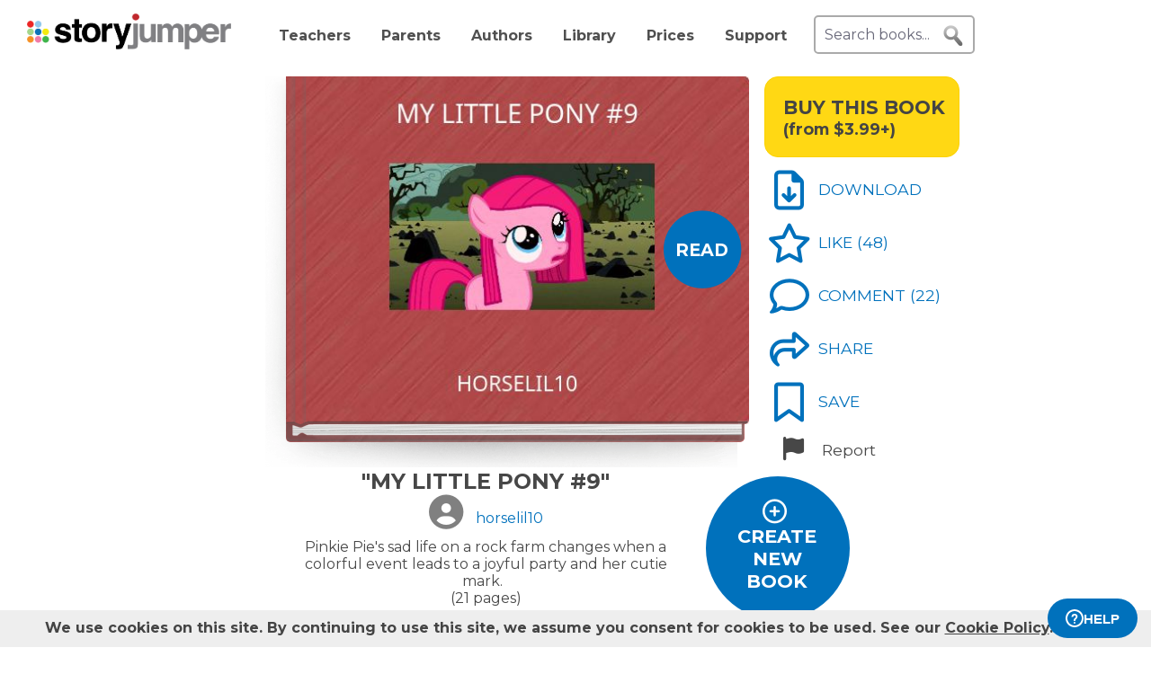

--- FILE ---
content_type: text/html; charset=UTF-8
request_url: https://www.storyjumper.com/book/read/60870525/MY-LITTLE-PONY-9
body_size: 24124
content:
<!DOCTYPE html>
<html lang="en">
<head>
<link rel="dns-prefetch" href="//fonts.googleapis.com"/>
<link rel="dns-prefetch" href="//fonts.gstatic.com"/>
<link rel="dns-prefetch" href="//kit.fontawesome.com"/>
<link rel="dns-prefetch" href="//cdnjs.cloudflare.com"/>
<link rel="preconnect" href="https://fonts.googleapis.com" crossorigin="anonymous"/>
<link rel="preconnect" href="https://fonts.gstatic.com" crossorigin="anonymous"/>
<link rel="preconnect" href="https://kit.fontawesome.com" crossorigin="anonymous"/>
<link rel="preconnect" href="https://www.googletagmanager.com" crossorigin="anonymous"/>
<link rel="preconnect" href="https://cdnjs.cloudflare.com" crossorigin="anonymous"/>
<link rel="icon" href="https://www.storyjumper.com/favicon.ico" type="image/x-icon"/>
<link rel="shortcut icon" href="https://www.storyjumper.com/favicon.ico" type="image/x-icon"/>
<link rel="apple-touch-icon" href="/images/dots-logo-square-180.png"/>
<link rel="manifest" href="/files/manifest.webmanifest"/>
<meta http-equiv="Content-Type" content="text/html; charset=UTF-8"/>
<title>&quot;MY LITTLE PONY #9&quot; - Free stories online. Create books for kids | StoryJumper</title>
<meta property="og:title" content="&quot;MY LITTLE PONY #9&quot; - Free stories online. Create books for kids | StoryJumper"/> <meta name="description" content="StoryJumper book - &quot;MY LITTLE PONY #9&quot;. Pinkie Pie&#039;s sad life on a rock farm changes when a colorful event leads to a joyful party and her cutie mark."/>
<meta property="og:description" content="StoryJumper book - &quot;MY LITTLE PONY #9&quot;. Pinkie Pie&#039;s sad life on a rock farm changes when a colorful event leads to a joyful party and her cutie mark."/>
<meta name="viewport" content="width=device-width, initial-scale=1.0, user-scalable=yes"/>
<meta property="og:image" content="https://coverimg-cdn.storyjumper.net/coverimg/60870525/MY-LITTLE-PONY-9?nv=9&width=170"/> <meta property="og:image:width" content="510"/> <meta property="og:image:height" content="398"/> <meta property="og:image:alt" content="Enjoy this StoryJumper book - &quot;MY LITTLE PONY #9&quot;"/>
<link href="https://fonts.googleapis.com/css2?family=Noto+Sans&family=Montserrat:wght@400;700&family=Roboto&display=swap" rel="stylesheet">
<link rel="stylesheet" href="https://kit.fontawesome.com/31a00936aa.css" crossorigin="anonymous">
<link rel="stylesheet" type="text/css" href="//ajax.googleapis.com/ajax/libs/jqueryui/1.10.4/themes/smoothness/jquery-ui.min.css"/>
<link href="https://www.storyjumper.com/css/A.main.min.css,,qc46e+showpage.min.css,,q,,qc46e+showpage-default.min.css,,q,,qc46e+jquery.ui.min.css,,q,,qc46e+comments,,_stylesheet.min.css,,q,,qc46e+dropit.min.css,,q,,qc46e+djjohn.min.css,,qc46e,Mcc.nqnq3PPgJF.css.pagespeed.cf.nRA5jCplbK.css" rel="stylesheet" type="text/css"/>
<style>#flashMessage i{font-size:1.5em}.orderNotification{background-color:#454545;color:#f5f5f5;padding:20px 10px;margin-bottom:5px;font-size:1.1em;font-weight:bold;text-align:center;line-height:1.5em}.topNotification{background-color:#454545;color:#f5f5f5;padding:10px 0;margin-bottom:5px;font-weight:bold;font-size:1.1em;text-align:center;line-height:1.6em}#previewBook{font-size:1.1em;color:#0071bc;font-weight:bold;margin-left:665px;margin-bottom:5px;cursor:pointer}#readerWithButtons{position:relative;width:1160px;margin:0 auto}#recommendations .header{text-align:center;font-weight:normal;text-transform:uppercase}#recommendations .content ul{margin-top:-15px;display:flex;flex-wrap:wrap;justify-content:center}#readerWithButtons .overlay{display:none;position:absolute;top:0;left:0;width:100%;height:440px;background-color:#333;opacity:.9;pointer-events:none}#readerWithButtons .overlay .close{position:absolute;top:20px;right:20px;font-size:20px;color:#fff;pointer-events:auto;cursor:pointer}#closethoughts{position:absolute;top:100px;left:294px;width:400px;color:#fff;display:none;text-align:center;font-size:1.1em}#readerWithButtons.backcover #closethoughts{display:block}#readerWithButtons.backcover .overlay{display:block}#readerWithButtons.backcover.hideoverlay .overlay,#readerWithButtons.backcover.hideoverlay #sideactionButtons,#readerWithButtons.backcover.hideoverlay #closethoughts{display:none}#readerWithButtons.backcover #actionBarBack li.active{color:#fff}#readerWithButtons.backcover #actionBarBack li .feedback{color:#fff;margin-top:5px}#readerWithButtons.backcover #actionBarBack .likeButton+.commentButton{margin-left:25px}#readerWithButtons.backcover #editButton,#readerWithButtons.backcover #shareButton,#readerWithButtons.backcover #personalizeButton,#readerWithButtons.backcover .buyPrompt,#readerWithButtons.backcover #sideactionButtons{display:none}#endBuyButton{display:none}#readerWithButtons.backcover #actionBarBack #endBuyButton{display:inline-block;margin-left:0;margin-top:0}.editorBackpageButton{display:none}#readerWithButtons.backcover #actionBarBack li.editorBackpageButton{display:initial;margin-left:25px;text-align:center}#enter-comments-container{margin-bottom:30px}.pricePrompt{text-align:center;color:#777;cursor:pointer;line-height:1.6em}#readerWithButtons li.reportButton{color:#474747;cursor:pointer}#commentsContainer .comments{margin-bottom:10px}#readerWithButtons.backcover #actionBarBack{top:150px;left:350px;width:300px}#readerWithButtons #sideactionButtons{position:absolute;top:0;left:790px;transition:transform .2s linear}#readerWithButtons #sideactionButtons.moveleft{transform:translate3d(270px,0,0);left:775px}#sideactionButtons{width:110px}.commentContainer{width:570px;margin:0 auto}.mobile.buyPrompt,.mobile.reportButton{display:none}#nbkmetaSpacer.coverhasaudio{margin-top:40px}.pricePrompt{font-size:1.2em}#recommendations .header{margin-left:-150px}#actionBarMobile{display:none}li.reportButton .icon{text-align:right;margin-left:15px}#endNextButton{position:absolute;top:150px;left:800px;color:#ff0;text-align:center;font-weight:bold;font-size:1.1em;cursor:pointer}.sj-book img.lazyloading{padding:15%;box-sizing:border-box}.relatedCollections{margin:35px 0 15px -50px;text-align:center;height:35px;width:100%}.relatedCollections a{margin-left:20px}#comments .header{margin-left:-150px}.bookopen{display:none}</style><style>@media screen and (min-width:800px){.nbkmeta #newDescription{resize:none;padding:5px;width:450px;height:45px;border:1px solid #aaa;margin-bottom:10px;font-size:14px}.nbkmeta #description input[type="submit"]{margin-left:350px}}@media screen and (max-width:799px){#showpage .tile{padding:5px 0}#showpage .box{padding:10px 15px}}</style><style>.cover-white.page-image-left{-webkit-clip-path:polygon(0 0,400px 0,426px 1px,458px 2px,488px 3px,491px 4px,493px 5px,495px 6px,497px 6px,497px 363px,495px 363px,493px 364px,491px 365px,488px 366px,458px 367px,426px 368px,400px 369px,0 369px);clip-path:url(#page-image-left-curve)}.cover-white.page-image-right{-webkit-clip-path:polygon(0 6px,2px 5px,4px 4px,7px 3px,37px 2px,69px 1px,95px 0,495px 0,495px 369px,95px 369px,69px 368px,37px 367px,7px 366px,4px 365px,2px 364px,0 363px);clip-path:url(#page-image-right-curve)}.page-image-left .sjpagethumbnail,.page-image-left .pagehtml{border-radius:0 8px 8px 0}.page-image-right .sjpagethumbnail,.page-image-right .pagehtml{border-radius:8px 0 0 8px}</style><style>#showpage #bookMeta{width:600px}#showpage .signUpPrompt .copy{position:absolute;top:25px;left:55px;text-align:center;color:#fff;font-size:1.3em}#showpage .signUpPrompt{position:relative;cursor:pointer;margin-top:10px}.editMeta{font-size:.9em}#photoAuthor{float:left}#photoAuthor img{height:50px;border-radius:10px}#photoAuthor img.pa{height:60px}#author{float:left;text-align:left;padding:16px 0 0 8px;color:gray}.privacyContainer{margin-top:15px}</style><style>@media only screen and (min-width:768px){.commentContainer{width:570px;margin:0 auto}}#moreComments{display:none}#comment-author{margin-left:10%;display:inline-block;width:400px;font-weight:bold}.comments:not(.reply) {border-top:1px solid #eee;margin-top:15px;padding-top:15px}#enter-comment-area.comments{border-top:none;margin-top:0;padding-top:0}.comments:first-child{border-top:none}.comments a{color:#474747}.comments img{padding-top:5px;height:50px;border-radius:10px}.comments img.pa{height:60px}.comments.reply img{height:30px}.comments.reply .fa-user-circle{font-size:22.5px}.comments.reply img.pa{height:60px}.replies{margin-left:6%;font-size:90%}.comments .replyLink{margin-top:5px;display:inline-block;font-size:1.1em;color:#0071bc}.comments .charleft{position:absolute;right:0}.comment-text{padding:5px 0 15px;margin-left:5px;line-height:15px;width:80%;position:relative;max-width:515px}#comments-section .fa-user-circle{font-size:37.5px;margin-right:0}.replies #enter-comments-container{margin-bottom:10px}.user-comment{line-height:1.2em;padding-top:5px}.charleft{font-size:80%}.delete-comment{text-decoration:none!important}.info{margin-left:20px;color:#474747}.info abbr,.info time{border-bottom:none;font-size:11px;font-style:italic}.text-holder{resize:none;border:1px solid #bdc7d8;height:14px;padding:3px;width:394px}#pickComment{border:1px solid #bdc7d8;border-radius:5px;padding:10px;width:100%;max-width:450px;background-color:#4687ce;color:#fff}#pickComment:hover{cursor:pointer}.canned-comments{display:none;cursor:pointer}.cc{border:1px solid #bdc7d8;border-radius:5px;height:16px;padding:15px 10px;width:100%;max-width:450px}.cc:hover{background-color:#ccc;cursor:pointer}#comment{padding:5px;font-size:14px;width:100%;max-width:515px;height:50px;border:2px solid #ddd;border-radius:5px}.placeholder{color:#aaa}#postCommentButton{float:left;margin-left:60px;margin-top:5px;cursor:pointer}.originalDisplayInfo{text-align:right}.pull-left{float:left}.pull-right{float:right}.lh-fix{line-height:0!important}.snap-content #myBooksTitle .commentButton .icon{margin:0 -10px -6px 0}.snap-content .timeago{padding-top:7px}</style><style>#signupblock{display:none;position:fixed!important;overflow:auto;text-align:center;top:0;left:0;right:0;bottom:0;z-index:900;background-color:rgba(255,255,255,.97);width:100%;padding:0;margin:0;border:0}.overlay-dialog{max-width:none;padding:0;margin:auto;outline:0;overflow:hidden}#signupblock-options{position:relative;margin:auto;outline:0;overflow:hidden;width:900px;height:550px;max-width:100%;max-height:100%;display:flex!important;flex-direction:column!important;justify-content:center!important;align-items:center;overflow:hidden!important;background-color:#add8e6}#signupblock-options .flex-item{text-align:center;max-width:300px}#signupblock-options .flex-item .signin-button img{max-width:100%}#signupblock-options .fb-signin-button,#signupblock-options .signin-button,#signupblock-options .signin-button img{margin-left:0}#signupblock-options .signupmessage{max-width:440px;margin-bottom:20px;color:#222}#signupblock-options .signupmessage-header{font-weight:bold;font-size:150%;margin-bottom:20px}#signupblock-close{position:absolute;cursor:pointer;top:0;right:0;font-size:20px;padding:25px}.signin-button{border:2px #999 solid}@media (max-width:640px){.overlay-dialog,#signupblock-options{width:100%;height:100%}}</style><style>#shareContainer{padding:30px;border-radius:5px;text-align:left}#shareWithCollections{margin:0 0 20px;overflow-y:scroll;max-height:150px}#shareWithCollections .classShareCheckbox .state{cursor:pointer}#shareContainer a{text-decoration:none}#shareContainer .action input{padding:5px;width:100%;font-size:.8em;border:1px solid #eee}#shareContainer .action input:hover{cursor:pointer}.classShareCheckbox,.collectionCheckbox{font-size:1.2em;padding:10px}.classShareCheckbox a,.collectionCheckbox a{font-size:.9em}table{border-collapse:separate;border-spacing:20px 20px}table .action>:first-child{width:50%;text-align:right;padding-right:10px}table td{vertical-align:middle}</style><style>#saveContainer{padding:30px;border-radius:5px;text-align:left;cursor:pointer}#saveTo{margin:10px 0 20px;overflow-y:scroll}#saveContainer li.collectionCheckbox{font-size:1.2em;padding:10px}#createCollectionContainer{margin:20px 20px 0 0;padding:20px 0 0 5px;font-size:1.2em;border-top:1px solid #888}#createCollectionPrompt{padding:10px 0;color:#0071bc;font-size:1.2em;font-weight:bold}#createCollectionPrompt:hover{background-color:#ddd}.collectionCheckbox a{font-size:.9em}</style><script src="//cdnjs.cloudflare.com/ajax/libs/jquery/2.2.4/jquery.min.js" integrity="sha512-DUC8yqWf7ez3JD1jszxCWSVB0DMP78eOyBpMa5aJki1bIRARykviOuImIczkxlj1KhVSyS16w2FSQetkD4UU2w==" crossorigin="anonymous" referrerpolicy="no-referrer"></script>
<script type="text/javascript" src="//ajax.googleapis.com/ajax/libs/jqueryui/1.11.2/jquery-ui.min.js"></script>
<script src="https://www.storyjumper.com/script/all.min.js,qc46d+hash.min.js,qc46d+turn.min.js,qc46d+showpage.min.js,qc46d+jquery.placeholder.min.js,qc46d+dropit.min.js,qc46d.pagespeed.jc.kzu_AN532I.js"></script><script>eval(mod_pagespeed_x8pXjsVD7k);</script>
<script>eval(mod_pagespeed_IgpIg5gg48);</script>
<script>eval(mod_pagespeed_IaACIqjUGi);</script>
<script>eval(mod_pagespeed_PJbO0SLa_n);</script>
<script>eval(mod_pagespeed_2xmcR8pTL9);</script>
<script>eval(mod_pagespeed_1GwA1cWVjE);</script>
<script>"use strict";function yall(e){e=e||{};var n=this instanceof yall?this:{},t=e.lazyClass||"lazy",o=e.lazyBackgroundClass||"lazy-bg",i="idleLoadTimeout"in e?e.idleLoadTimeout:200,a=e.observeChanges||!1,r=e.events||{},s=window,c="requestIdleCallback",l="IntersectionObserver",u=["srcset","src","poster"],d=[],f=function(e,n){return d.slice.call((n||document).querySelectorAll(e||"img.".concat(t,",video.").concat(t,",iframe.").concat(t,",.").concat(o)))},v=function(n){var t,i=n.parentNode;"PICTURE"==i.nodeName&&(t=i),"VIDEO"==n.nodeName&&(t=n),y(f("source",t),m),m(n),n.autoplay&&n.load();var a=n.classList;a.contains(o)&&(a.remove(o),a.add(e.lazyBackgroundLoaded||"lazy-bg-loaded"))},b=function(e){for(var n in r)e.addEventListener(n,r[n].listener||r[n],r[n].options||void 0)},m=function(e){for(var n in u)!function(n){u[n]in e.dataset&&s.requestAnimationFrame(function(){e.setAttribute(u[n],e.dataset[u[n]])})}(n)},y=function(e,n){for(var t in e)n instanceof s[l]?n.observe(e[t]):n(e[t])},g=function(e){if(e.isIntersecting||e.intersectionRatio){var n=e.target;c in s&&i?s[c](function(){v(n)},{timeout:i}):v(n),n.classList.remove(t),z.unobserve(n),L=L.filter(function(e){return e!=n}),L.length||a||z.disconnect()}},h=function(e){L.indexOf(e)<0&&(L.push(e),b(e),z.observe(e))},p=function(n){new MutationObserver(function(){y(f(),h)}).observe(n,e.mutationObserverOptions||{childList:!0,subtree:!0})},L=f();if(l in s&&"".concat(l,"Entry")in s){var z=new s[l](function(e){y(e,g)},{rootMargin:"".concat("threshold"in e?e.threshold:200,"px 0%")});y(L,b),y(L,z),a&&y(f(e.observeRootSelector||"body"),p),n.addElement=h}}</script>
<script src="https://www.storyjumper.com/script/jquery.blockUI.min.js,qc46d.pagespeed.jm.ouOptOk6yv.js"></script>
<script defer>!function(r){r.fn.textareaCount=function(a,n){function e(){return g.html(t()),void 0!==n&&n.call(this,l()),!0}function t(){var r=h.val(),n=r.length;if(a.maxCharacterSize>0){n>=a.maxCharacterSize&&(r=r.substring(0,a.maxCharacterSize));var e=c(r),t=a.maxCharacterSize-e;if(o()||(t=a.maxCharacterSize),n>t){var l=this.scrollTop;h.val(r.substring(0,t)),this.scrollTop=l}g.removeClass(a.warningStyle),t-n<=a.warningNumber&&g.addClass(a.warningStyle),d=h.val().length+e,o()||(d=h.val().length),x=s(u(h.val())),m=p-d}else{var e=c(r);d=h.val().length+e,o()||(d=h.val().length),x=s(u(h.val()))}return i()}function i(){var r=a.displayFormat;return r=r.replace("#input",d),r=r.replace("#words",x),p>0&&(r=r.replace("#max",p),r=r.replace("#left",m)),r}function l(){return{input:d,max:p,left:m,words:x}}function o(){return-1!=navigator.appVersion.toLowerCase().indexOf("win")}function c(r){for(var a=0,n=0;n<r.length;n++)"\n"==r.charAt(n)&&a++;return a}function u(r){var a=r+" ",n=/^[^A-Za-z0-9]+/gi,e=a.replace(n,""),t=rExp=/[^A-Za-z0-9]+/gi;return e.replace(t," ").split(" ")}function s(r){return r.length-1}var f={maxCharacterSize:-1,originalStyle:"originalTextareaInfo",warningStyle:"warningTextareaInfo",warningNumber:20,displayFormat:"#input characters | #words words"},a=r.extend(f,a),h=r(this);r("<div class='charleft'>&nbsp;</div>").insertAfter(h);var v={width:h.width()},g=function(r){return r.next(".charleft")}(h);g.addClass(a.originalStyle),g.css(v);var d=0,p=a.maxCharacterSize,m=0,x=0;h.bind("keyup",function(r){e()}).bind("mouseover",function(r){setTimeout(function(){e()},10)}).bind("paste",function(r){setTimeout(function(){e()},10)}),e()}}(jQuery);</script>
<script defer src="https://www.storyjumper.com/script/jquery.timeago.min.js,qc46d.pagespeed.jm.tq4bN9SijL.js"></script>
<script defer src="https://www.storyjumper.com/script/sjcomments.min.js,qc46d.pagespeed.jm.EgfzmT6AUT.js"></script>
<script src="https://www.googletagmanager.com/gtag/js?id=G-LVYW1D9WDQ" crossorigin="anonymous"></script>
<script>window.dataLayer=window.dataLayer||[];window.gtag=window.gtag||function(){dataLayer.push(arguments);};gtag('js',new Date());(function(){var page_path;var str=location.pathname;var pathMatch="/book/search/q/";var n=str.toLowerCase().indexOf(pathMatch);if(n>-1){page_path='/book/search/?q='+str.substring(n+pathMatch.length).replace(/%20/g,'+');}var ga4settings;if(/(iPad|iPhone|iPod)/g.test(navigator.userAgent)||(navigator.userAgent.match(/Mac/)&&navigator.maxTouchPoints&&navigator.maxTouchPoints>2)){ga4settings=ga4settings||{};ga4settings.deviceType="ipad";}if(ga4settings){gtag('set','user_properties',ga4settings);}if(page_path)gtag('config','G-LVYW1D9WDQ',{page_path:page_path});else
gtag('config','G-LVYW1D9WDQ');})();</script>
<script type="text/javascript">function showhelp(){if(window.ChatWidget&&window.ChatWidget.instance){if(!window.ChatWidget.instance.isOpen){window.ChatWidget.instance.toggle();}}return false;}</script>
</head>
<body id="home" class="home">
<div id="container" style="position: relative;">
<div id="pagetop">
<a href="/" onClick="gtag('event', 'click', { event_category: 'link', event_label: 'pageTopLogo' });" aria-label="StoryJumper Homepage"><div id="logo"></div></a>
<ul id="topnav" class='loggedOut' role="navigation" aria-label="Primary navigation">
<li class="navTeachers"><a href="/school" onclick="gtag('event', 'click', { event_category: 'link', event_label: 'navTeachers' });">Teachers</a></li>
<li class="navParents"><a href="/parents" onclick="gtag('event', 'click', { event_category: 'link', event_label: 'navParents' });">Parents</a></li>
<li class="navAuthors"><a href="/publishedAuthors" onclick="gtag('event', 'authorLink', { event_category: 'nav', event_label: 'navAuthors' });">Authors</a></li>
<li class="navLibrary"><a href="/book/search" onClick="gtag('event', 'libraryLink', { event_category: 'nav', event_label: 'navLibrary' });">Library</a></li>
<li class="navPrices"><a href="/prices" onClick="gtag('event', 'click', { event_category: 'link', event_label: 'pageTopPrices' });">Prices</a></li>
<li class="navHelp" style="position: relative;">
<a href="#" onClick="toggleBox('.helpBox'); gtag('event', 'click', { event_category: 'link', event_label: 'navHelp' }); return false;">Support</a>
<div class="helpBox fade-in hiddenInitially">
<a href="/book/create" class="helpOption">Author's Guide</a>
<a href="/main/classroom" class="helpOption">Teacher's Guide</a>
<a href="https://storyjumper.zendesk.com/hc/en-us/sections/115000726672-FAQ" class="helpOption">FAQ</a>
<a href="https://www.storyjumper.com/blog/" class="helpOption" onClick="gtag('event', 'click', { event_category: 'link', event_label: 'pageTopBlog' });">Blog</a>
<a href="#" class="helpOption" onclick="toggleBox('.helpBox'); return showhelp(); ">Help</a>
</div>
</li>
<li class="hiddenInitially">
<a href="/order/cart" id="cart_nav" onClick="gtag('event', 'click', { event_category: 'link', event_label: 'pageTopCart' });"><i class="fas fa-shopping-cart"></i>&nbsp;<span id="cartcount">0</span></a>
</li>
</ul>
<form id="searchBox" method="post" class='loggedOut' role="search" aria-label="Search StoryJumper books">
<input type="text" id="keywords" class="my-placeholder" placeholder="Search books..." value=""/>
<button type="submit" aria-label="search for books" id="searchButton"></button>
</form>
<ul id="login" class='loggedOut'>
<li><a href="https://www.storyjumper.com/user/login" onClick="gtag('event', 'click', { event_category: 'link', event_label: 'pageTopLogin' });">Log in</a></li> &nbsp;&nbsp;&nbsp;&nbsp;
<li style="margin-left: 0px;"><a href="https://www.storyjumper.com/user/signup" class="standardButton" onClick="gtag('event', 'signup', { event_category: 'user', event_label: 'pageTopSignUp' });">Sign Up</a></li>
</ul>
</div>
<div class="sjpagebody" id="pagebody">
<div class="sjpagemain" id="pagemain" role="main">
<script type="text/javascript">if(typeof jQuery!=='undefined'&&typeof $==='undefined'){$=jQuery;}var pagetext=false;var bookHasBeenOpened=false;function getCurrentPage(){var book=$('.sj-book');if(book.turn)return book.turn('page');var owl=$(".staff-slider").data('owlCarousel');if(owl.visibleItems.length===1){return owl.visibleItems[0]+1;}else if(owl.visibleItems[0]===0)return 1;else
return Math.max(owl.visibleItems[0],owl.visibleItems[1])-1;}function pageOneTurn(){$('#left-column').animate({'margin-left':'0px'},400);if(pagetext!==false)$('#pagetext').hide();$('#readerWithButtons').removeClass('backcover');$('#sideactionButtons').removeClass('moveleft');setTimeout(function(){var pg=getCurrentPage();if(pg===1){$('#previewBook').css('visibility','visible');$('#actionBarBack').show();$('#endNextButton').hide();$('.mobile.buyPrompt').css('margin-top','20px');$('.nbkmeta, #nbkmetaSpacer').show();$('#recommendations').css('margin-top','0px');$('.bookopen').hide();$('.bookclosed').show();}},400);}function pageLastTurn(){bookHasBeenOpened=true;$('#left-column').animate({'margin-left':'0px'},400);if(pagetext!==false)$('#pagetext').hide();$('#actionBarBack, #endNextButton').show();$('.nbkmeta, #nbkmetaSpacer').hide();$('#readerWithButtons').addClass('backcover').removeClass('hideoverlay');$('#sideactionButtons').removeClass('moveleft');$('.bookopen').hide();$('.bookclosed').show();}function pageOtherTurn(){bookHasBeenOpened=true;var page=getCurrentPage();if(page%2===1)page--;var pageleft="";var pageright="";if(pagetext!==false){if(page>3){pageleft=((pagetext.length>page-3)?pagetext[page-3]:"");pageright=((pagetext.length>page-2)?pagetext[page-2]:"");}else if(page>0){pageright=(pagetext.length>0)?pagetext[0]:"";}$('#pagetextleft').html(pageleft);$('#pagetextright').html(pageright);if(page>0)$('#pagetext').show();else
$('#pagetext').hide();}$('.bookclosed').hide();$('.bookopen').show();$('#previewBook').css('visibility','hidden');$('#actionBarBack, #endNextButton').hide();$('.nbkmeta, #nbkmetaSpacer').hide();$('#readerWithButtons').removeClass('backcover');$('#sideactionButtons').addClass('moveleft');$('#left-column').animate({'margin-left':'268px'},400);}</script>
<div id="showpage">
<div class="tile">
<div class="content">
<div id="readerWithButtons">
<div id="audiosection" class="zerosize">
<audio id="pageturn-audio" preload>
<source src="/audio/turn3.mp3" type="audio/mpeg"/>
<source src="/audio/turn3.ogg" type="audio/ogg"/>
<source src="/audio/turn3.wav" type="audio/wav"/>
</audio>
<audio id="coverturn-audio" preload>
<source src="/audio/turncover.mp3" type="audio/mpeg"/>
<source src="/audio/turncover.ogg" type="audio/ogg"/>
<source src="/audio/turncover.wav" type="audio/wav"/>
</audio>
</div>
<div id="pagearraydiv" style="display:none;"></div>
<script type="text/javascript">(function(){var $pagearraydiv=$('#pagearraydiv');$pagearraydiv.append("<div class='sjpagethumbnail'><div class=\"pagebackground lazyloading\" style=\"background-color: white;\"><\/div><div class='sjbigtext bookattr-dedication' style=\"top:10%; left:10%; width:80%; height:40%; \"  ><div class='sjresize' style=\"\" ><div class='scaledtext' style=\"width:100%; height:100%; -ms-transform: scale(0.7,0.7); -webkit-transform: scale(0.7,0.7); transform: scale(0.7,0.7);\"><div class='savedtext' style='width:142.85714285714%; height:142.85714285714%; ' ><div style='line-height: 1.42; box-sizing: border-box; cursor: text; margin: 0; position: relative;'><div style='box-sizing: border-box; min-height: 100%; outline: 0; tab-size: 4;'><div class='savedtexthtml'><p>To all my little pony lovers!<\/p><!-- savedtexthtml --><\/div><!-- box-sizing --><\/div><!-- line-height --><\/div><!-- savedtext --><\/div><!-- scaledtext --><\/div><!-- sjresize --><\/div><!-- sjbigtext --><\/div><div class='dedication'><div class='SJlogo'><img src='https:\/\/www.storyjumper.com\/images\/cloud-logo-250.png' alt='StoryJumper Logo' \/><!-- SJlogo --><\/div><div class='copyright'><div class='copyrightscaletext' style='-ms-transform: scale(0.7,0.7); -webkit-transform: scale(0.7,0.7); transform: scale(0.7,0.7);'><div class='copyrighttext' style='width:142.85714285714%; height:142.85714285714%;'><div>Created &amp; published on StoryJumper&trade; &copy;2026 StoryJumper, Inc. <\/div><div>All rights reserved. Sources: storyjumper.com\/attribution<\/div><!-- copyrighttext --><\/div><!-- copyrightscaletext --><\/div><!-- copyright --><\/div><div class='SJQR'><img class='qrlink clickthrough' clickthroughurl='\/e\/aitxv9cnzn4p' src='https:\/\/www.storyjumper.com\/sjqr\/?q=https%3A%2F%2Fwww.storyjumper.com%2Fe%2Faitxv9cnzn4p' alt='QRCode for audio' \/><div class='extendedContent'><div class='extendedContentScaleText' style='-ms-transform: scale(0.7,0.7); -webkit-transform: scale(0.7,0.7); transform: scale(0.7,0.7); transform-origin: 0 0;'><div class='extendedContentText' style='width:142.85714285714%; height:142.85714285714%;'><div class='audioPrompt'>Preview audio:<\/div><div> <span class='qrlink clickthrough' onClick=\"gtag('event', 'audioLink', { event_category: 'narrate', event_label: 'reader_dedication' });\" clickthroughurl='\/e\/aitxv9cnzn4p'>storyj.mp\/aitxv9cnzn4p<\/span><\/div><\/div><\/div><\/div><!-- SJQR --><\/div><!-- dedication --><\/div><!-- sjpagethumbnail --><\/div>");$pagearraydiv.append("<div class='sjpagethumbnail'><div class=\"pagebackground lazyloading\" style=\"background-image: url('\/images\/spinner-64.svg'); background-size: 105.64971751412% 103.0303030303%; background-position: 50% 50%; background-repeat: no-repeat;\" data-backgroundurl=\"https:\/\/images2-cdn.storyjumper.net\/transcoder.jpg?id=10-lllscyaa8z-5gox3yfmo&width=495&height=369\"><\/div><div class='pagenumber' style='-ms-transform: scale(0.7,0.7); -webkit-transform: scale(0.7,0.7); transform: scale(0.7,0.7);'>2<\/div><!-- sjpagethumbnail --><\/div>");$pagearraydiv.append("<div class='sjpagethumbnail'><div class=\"pagebackground lazyloading\" style=\"background-color: white;\"><\/div><div class='sjbigtext ' style=\"top:20%; left:10%; width:80%; height:60%; \"  ><div class='sjresize' style=\"\" ><div class='scaledtext' style=\"width:100%; height:100%; -ms-transform: scale(0.7,0.7); -webkit-transform: scale(0.7,0.7); transform: scale(0.7,0.7);\"><div class='savedtext' style='width:142.85714285714%; height:142.85714285714%; ' ><div style='line-height: 1.42; box-sizing: border-box; cursor: text; margin: 0; position: relative;'><div style='box-sizing: border-box; min-height: 100%; outline: 0; tab-size: 4;'><div class='savedtexthtml'><p>Poor Pinkie pie had the saddest life when she was young she worked at a rock farm but one day...<\/p><!-- savedtexthtml --><\/div><!-- box-sizing --><\/div><!-- line-height --><\/div><!-- savedtext --><\/div><!-- scaledtext --><\/div><!-- sjresize --><\/div><!-- sjbigtext --><\/div><div class='pagenumber' style='-ms-transform: scale(0.7,0.7); -webkit-transform: scale(0.7,0.7); transform: scale(0.7,0.7);'>3<\/div><!-- sjpagethumbnail --><\/div>");$pagearraydiv.append("<div class='sjpagethumbnail'><div class=\"pagebackground lazyloading\" style=\"background-image: url('\/images\/spinner-64.svg'); background-size: 105.64971751412% 103.0303030303%; background-position: 50% 50%; background-repeat: no-repeat;\" data-backgroundurl=\"https:\/\/images2-cdn.storyjumper.net\/transcoder.jpg?id=5c-d4i8l8qpn0-5gox4o7na&width=495&height=369\"><\/div><div class='pagenumber' style='-ms-transform: scale(0.7,0.7); -webkit-transform: scale(0.7,0.7); transform: scale(0.7,0.7);'>4<\/div><!-- sjpagethumbnail --><\/div>");$pagearraydiv.append("<div class='sjpagethumbnail'><div class=\"pagebackground lazyloading\" style=\"background-color: white;\"><\/div><div class='sjbigtext ' style=\"top:20%; left:10%; width:80%; height:60%; \"  ><div class='sjresize' style=\"\" ><div class='scaledtext' style=\"width:100%; height:100%; -ms-transform: scale(0.7,0.7); -webkit-transform: scale(0.7,0.7); transform: scale(0.7,0.7);\"><div class='savedtext' style='width:142.85714285714%; height:142.85714285714%; ' ><div style='line-height: 1.42; box-sizing: border-box; cursor: text; margin: 0; position: relative;'><div style='box-sizing: border-box; min-height: 100%; outline: 0; tab-size: 4;'><div class='savedtexthtml'><p>She was working and all of a sudden...<\/p><!-- savedtexthtml --><\/div><!-- box-sizing --><\/div><!-- line-height --><\/div><!-- savedtext --><\/div><!-- scaledtext --><\/div><!-- sjresize --><\/div><!-- sjbigtext --><\/div><div class='pagenumber' style='-ms-transform: scale(0.7,0.7); -webkit-transform: scale(0.7,0.7); transform: scale(0.7,0.7);'>5<\/div><!-- sjpagethumbnail --><\/div>");$pagearraydiv.append("<div class='sjpagethumbnail'><div class=\"pagebackground lazyloading\" style=\"background-image: url('\/images\/spinner-64.svg'); background-size: 105.64971751412% 103.0303030303%; background-position: 50% 50%; background-repeat: no-repeat;\" data-backgroundurl=\"https:\/\/images2-cdn.storyjumper.net\/transcoder.jpg?id=5n-msoqf41uqp-5gox50cbx&width=495&height=369\"><\/div><div class='pagenumber' style='-ms-transform: scale(0.7,0.7); -webkit-transform: scale(0.7,0.7); transform: scale(0.7,0.7);'>6<\/div><!-- sjpagethumbnail --><\/div>");$pagearraydiv.append("<div class='sjpagethumbnail'><div class=\"pagebackground lazyloading\" style=\"background-color: white;\"><\/div><div class='sjbigtext ' style=\"top:20%; left:10%; width:80%; height:60%; \"  ><div class='sjresize' style=\"\" ><div class='scaledtext' style=\"width:100%; height:100%; -ms-transform: scale(0.7,0.7); -webkit-transform: scale(0.7,0.7); transform: scale(0.7,0.7);\"><div class='savedtext' style='width:142.85714285714%; height:142.85714285714%; ' ><div style='line-height: 1.42; box-sizing: border-box; cursor: text; margin: 0; position: relative;'><div style='box-sizing: border-box; min-height: 100%; outline: 0; tab-size: 4;'><div class='savedtexthtml'><p>A loud boom and the most colorful thing ever happened.<\/p><!-- savedtexthtml --><\/div><!-- box-sizing --><\/div><!-- line-height --><\/div><!-- savedtext --><\/div><!-- scaledtext --><\/div><!-- sjresize --><\/div><!-- sjbigtext --><\/div><div class='pagenumber' style='-ms-transform: scale(0.7,0.7); -webkit-transform: scale(0.7,0.7); transform: scale(0.7,0.7);'>7<\/div><!-- sjpagethumbnail --><\/div>");$pagearraydiv.append("<div class='sjpagethumbnail'><div class=\"pagebackground lazyloading\" style=\"background-image: url('\/images\/spinner-64.svg'); background-size: 105.64971751412% 103.0303030303%; background-position: 50% 50%; background-repeat: no-repeat;\" data-backgroundurl=\"https:\/\/images2-cdn.storyjumper.net\/transcoder.jpg?id=1v-9fwvxjfvz-5gox5dhri&width=495&height=369\"><\/div><div class='pagenumber' style='-ms-transform: scale(0.7,0.7); -webkit-transform: scale(0.7,0.7); transform: scale(0.7,0.7);'>8<\/div><!-- sjpagethumbnail --><\/div>");$pagearraydiv.append("<div class='sjpagethumbnail'><div class=\"pagebackground lazyloading\" style=\"background-color: white;\"><\/div><div class='sjbigtext ' style=\"top:20%; left:10%; width:80%; height:60%; \"  ><div class='sjresize' style=\"\" ><div class='scaledtext' style=\"width:100%; height:100%; -ms-transform: scale(0.7,0.7); -webkit-transform: scale(0.7,0.7); transform: scale(0.7,0.7);\"><div class='savedtext' style='width:142.85714285714%; height:142.85714285714%; ' ><div style='line-height: 1.42; box-sizing: border-box; cursor: text; margin: 0; position: relative;'><div style='box-sizing: border-box; min-height: 100%; outline: 0; tab-size: 4;'><div class='savedtexthtml'><p>it was the happiest pinkie pie had ever felt. she could not stop smiling.<\/p><!-- savedtexthtml --><\/div><!-- box-sizing --><\/div><!-- line-height --><\/div><!-- savedtext --><\/div><!-- scaledtext --><\/div><!-- sjresize --><\/div><!-- sjbigtext --><\/div><div class='pagenumber' style='-ms-transform: scale(0.7,0.7); -webkit-transform: scale(0.7,0.7); transform: scale(0.7,0.7);'>9<\/div><!-- sjpagethumbnail --><\/div>");$pagearraydiv.append("<div class='sjpagethumbnail'><div class=\"pagebackground lazyloading\" style=\"background-image: url('\/images\/spinner-64.svg'); background-size: 105.64971751412% 103.0303030303%; background-position: 50% 50%; background-repeat: no-repeat;\" data-backgroundurl=\"https:\/\/images2-cdn.storyjumper.net\/transcoder.jpg?id=2n-3qtrt2rxl7-5gox6s270&width=495&height=369\"><\/div><div class='pagenumber' style='-ms-transform: scale(0.7,0.7); -webkit-transform: scale(0.7,0.7); transform: scale(0.7,0.7);'>10<\/div><!-- sjpagethumbnail --><\/div>");$pagearraydiv.append("<div class='sjpagethumbnail'><div class=\"pagebackground lazyloading\" style=\"background-color: white;\"><\/div><div class='sjbigtext ' style=\"top:20%; left:10%; width:80%; height:60%; \"  ><div class='sjresize' style=\"\" ><div class='scaledtext' style=\"width:100%; height:100%; -ms-transform: scale(0.7,0.7); -webkit-transform: scale(0.7,0.7); transform: scale(0.7,0.7);\"><div class='savedtext' style='width:142.85714285714%; height:142.85714285714%; ' ><div style='line-height: 1.42; box-sizing: border-box; cursor: text; margin: 0; position: relative;'><div style='box-sizing: border-box; min-height: 100%; outline: 0; tab-size: 4;'><div class='savedtexthtml'><p>pinkie pie quickly made a party for her family.<\/p><!-- savedtexthtml --><\/div><!-- box-sizing --><\/div><!-- line-height --><\/div><!-- savedtext --><\/div><!-- scaledtext --><\/div><!-- sjresize --><\/div><!-- sjbigtext --><\/div><div class='pagenumber' style='-ms-transform: scale(0.7,0.7); -webkit-transform: scale(0.7,0.7); transform: scale(0.7,0.7);'>11<\/div><!-- sjpagethumbnail --><\/div>");$pagearraydiv.append("<div class='sjpagethumbnail'><div class=\"pagebackground lazyloading\" style=\"background-image: url('\/images\/spinner-64.svg'); background-size: 105.64971751412% 103.0303030303%; background-position: 50% 50%; background-repeat: no-repeat;\" data-backgroundurl=\"https:\/\/images2-cdn.storyjumper.net\/transcoder.jpg?id=6m-2gigud2x3p-5gox75vda&width=495&height=369\"><\/div><div class='pagenumber' style='-ms-transform: scale(0.7,0.7); -webkit-transform: scale(0.7,0.7); transform: scale(0.7,0.7);'>12<\/div><!-- sjpagethumbnail --><\/div>");$pagearraydiv.append("<div class='sjpagethumbnail'><div class=\"pagebackground lazyloading\" style=\"background-color: white;\"><\/div><div class='sjbigtext ' style=\"top:20%; left:10%; width:80%; height:60%; \"  ><div class='sjresize' style=\"\" ><div class='scaledtext' style=\"width:100%; height:100%; -ms-transform: scale(0.7,0.7); -webkit-transform: scale(0.7,0.7); transform: scale(0.7,0.7);\"><div class='savedtext' style='width:142.85714285714%; height:142.85714285714%; ' ><div style='line-height: 1.42; box-sizing: border-box; cursor: text; margin: 0; position: relative;'><div style='box-sizing: border-box; min-height: 100%; outline: 0; tab-size: 4;'><div class='savedtexthtml'><p>Do you like it? pinkie pie asked her family.<\/p><!-- savedtexthtml --><\/div><!-- box-sizing --><\/div><!-- line-height --><\/div><!-- savedtext --><\/div><!-- scaledtext --><\/div><!-- sjresize --><\/div><!-- sjbigtext --><\/div><div class='pagenumber' style='-ms-transform: scale(0.7,0.7); -webkit-transform: scale(0.7,0.7); transform: scale(0.7,0.7);'>13<\/div><!-- sjpagethumbnail --><\/div>");$pagearraydiv.append("\n\n<div class=\"sjpagethumbnail\">\n    <div class=\"pagebackground\" style=\"background-color: white;\"><\/div>\n    <div class=\"sjbigtext\"\n         style=\"top:5%; left:5%; width:90%; height:90%; \">\n        <div class=\"sjresize\" style=\"\">\n            <div class=\"scaledtext\"\n                 style=\"width:100%; height:100%; -ms-transform: scale(0.7,0.7); -webkit-transform: scale(0.7,0.7); transform: scale(0.7,0.7);\">\n                <div class=\"savedtext\" style=\"width:142.85714285714%; height:142.85714285714%; \">\n                    <div style=\"line-height: 1.42; box-sizing: border-box; cursor: text; margin: 0; position: relative;\">\n                        <div style=\"box-sizing: border-box; min-height: 100%; outline: 0; tab-size: 4;\">\n                            <div class=\"savedtexthtml\" style=\"white-space: normal;\">\n\n                                <div class=\"ql-align-center\">\n                                    <div class=\"pagearraytextlen\" textlen=\"54\" style=\"font-size: 1.5em; font-style: italic;\">You've previewed 13 of 21 pages.<br\/> To read more:<br\/> \n                                        <a href=\"\/user\/signup\/book\/read\/60870525\/MY-LITTLE-PONY-9\/14\" onclick=\"gtag('event', 'signup', { event_category: 'user', event_label: 'readerWallButton' }); var event = arguments[0] || window.event; event.stopPropagation();\" clickthroughurl=\"\/user\/signup\/book\/read\/60870525\/MY-LITTLE-PONY-9\/14\" style=\"font-size: 1em; padding: 20px 100px !important; margin-top: 30px; display: inline-block; font-style: normal; font-weight: bold;; border-radius: 35px;\" class=\"standardButton clickthrough signup\">Click Sign Up (Free)<\/a>\n                                    <\/div>\n                                    <br\/>\n                                    \n                                    <div style=\"font-size: 1.2em; text-align: left; margin-left: 40px;\">\n                                        <div>Benefits:<\/div>\n                                        <ul style=\"margin-left: 40px;\">\n                                            <li><i class=\"fas fa-check\" style=\"color: lightskyblue; line-height: 1.2em;\"><\/i> Full access to our public library<\/li>\n                                            <li><i class=\"fas fa-check\" style=\"color: lightskyblue; line-height: 1.2em;\"><\/i> Save favorite books<\/li>\n                                            <li><i class=\"fas fa-check\" style=\"color: lightskyblue; line-height: 1.2em;\"><\/i> Interact with authors<\/li>\n                                        <\/ul>\n                                    <\/div>\n                                <\/div>\n\n                            <!-- savedtexthtml -->\n                            <\/div>\n                            <!-- box-sizing -->\n                        <\/div>\n                        <!-- line-height -->\n                    <\/div>\n                    <!-- savedtext -->\n                <\/div>\n                <!-- scaledtext -->\n            <\/div>\n            <!-- sjresize -->\n        <\/div>\n        <!-- sjbigtext -->\n    <\/div>\n    <!-- sjpagethumbnail -->\n<\/div>\n");$pagearraydiv.find('span').each(function(index){var txt=$(this).text();$(this).addClass('pagearraytextlen').attr('textlen',txt.length);});})();</script>
<div id="reader-container">
<div id="book-wrapper" class="animated" style="display:none;">
<div id="book-obj">
<div class="bkPicFront"><div class="bookshadow" style="background:url(/images/index_book_bg_shadow.png) no-repeat"></div><div class="pagedepth"><div class="pagebackground" style="background-image:url(/photo/texture/brushed-alum/rgb-161%2C0%2C0);background-size:749px 545px;background-repeat:no-repeat"></div><div class="pagestack"></div></div></div>
<div class="bkPicBack flip-it"><div class="bookshadow" style="background:url(/images/index_book_bg_shadow.png) no-repeat"></div><div class="pagedepth"><div class="pagebackground" style="background-image:url(/photo/texture/brushed-alum/rgb-161%2C0%2C0);background-size:749px 545px;background-repeat:no-repeat"></div><div class="pagestack"></div></div></div>
<div class="sj-book">
<div depth="5" class="hard cover"><div class='sjpagethumbnail frontcover'><img class='coverimg' src='https://coverimg-cdn.storyjumper.net/coverimg/60870525/MY-LITTLE-PONY-9?nv=9&width=510&reader=t' alt='front cover' style='width: 100%; height: 100%;'/></div> <div class="frontcoverstyle"></div>
<div class="coverplay fa-stack fa-2x" style="font-size: 3em;" title="Click to Read">
<i class="fas fa-circle fa-stack-2x" style="color: #0071bc; font-size: 1.8em; padding-top: 5px;"></i>
<span style="color: white; font-size: .4em; font-weight: bold; display: inline-block; text-align: center; width: 100%; position: absolute; left: 0;">READ</span>
</div>
<div class="side"></div>
</div>
<div depth="5" class="hard front-side"><div class="sjpagethumbnail frontcover"><div class="pagebackground" style="background-image:url(/photo/texture/brushed-alum/rgb-161%2C0%2C0);background-size:105.64971751412% 103.0303030303%;background-position:50% 50%;background-repeat:no-repeat;background-color:#a10000"></div></div>
<div class="frontcover-inside"></div><div class="cover-white page-image-left"></div><div class="depth"></div>
</div>
<div class="hard fixed back-side p17"><div class="sjpagethumbnail"><div class="pagebackground" style="background-image:url(/photo/texture/brushed-alum/rgb-161%2C0%2C0);background-size:105.64971751412% 103.0303030303%;background-position:50% 50%;background-repeat:no-repeat;background-color:#a10000"></div></div>
<div class="backcover-inside"></div><div class="cover-white page-image-right"></div><div class="depth"></div>
</div>
<div class="hard cover p18"><div class='sjpagethumbnail'><div class="pagebackground lazyloading" style="background-image:url(/photo/texture/brushed-alum/rgb-161%2C0%2C0);background-size:105.64971751412% 103.0303030303%;background-position:50% 50%;background-repeat:no-repeat"></div><div class='sjimgwrapper' style="top:21.495225694444446%; left:20.817165202033475%; width:55.75679172056921%; height:43.75%;"><img src='/images/spinner-64.svg' data-src='https://images2-cdn.storyjumper.net/transcoder.png?trim&id=6b-8jhfp27hpq-5gp0e43jd&maxw=512&maxh=512' class='lazyloading' style="width:100%; height:100%;"/></div><div class='backCover'><div class='SJlogo'><img src='https://www.storyjumper.com/images/cloud-logo-250.png' alt='StoryJumper Logo'/></div><div class='SJurl'><div class='SJurlscaletext' style='-ms-transform: scale(0.7,0.7); -webkit-transform: scale(0.7,0.7); transform: scale(0.7,0.7);'><div class='SJurltext' style='width:142.85714285714%; height:142.85714285714%; color: white;'>storyjumper.com</div></div></div></div></div><div class="frontcoverstyle flip-it"></div></div>
</div>
</div>
<div id="navigation">
<ul>
<li id="nav-start">
&lt; BEGINNING
</li>
<li id="nav-end">
END &gt;
</li>
</ul>
</div>
</div>
</div>
<script type="text/javascript">$(function(){var pgimg=$('.sj-book .coverimg');pgimg.load(function(){var pgdiv=pgimg.closest('.cover');pgdiv.css({"background-image":"none","background-color":"white"});}).each(function(){if(this.complete){$(this).trigger('load');}});});var audioObj={};function loadApp(){var flipbook=$('.sj-book');var turnstarttime=0;var opencount=0;var totalTurnPages=18;if(navigator.userAgent.match(/Mac/)&&navigator.maxTouchPoints&&navigator.maxTouchPoints>2){audioObj.forceLoad=true;}if(flipbook.width()==0||flipbook.height()==0){setTimeout(loadApp,10);return;}Hash.on('^page\/([0-9]*)$',{yep:function(path,parts){var page=parts[1];if(page!==undefined){page=parseInt(page,10)+2;if($('.sj-book').turn('is'))$('.sj-book').turn('page',page);}},nop:function(path){if($('.sj-book').turn('is'))$('.sj-book').turn('page',1);}});$(document).keydown(function(e){var previous=37,next=39;if($(e.target).is("textarea"))return;switch(e.keyCode){case previous:$('.sj-book').turn('previous');break;case next:$('.sj-book').turn('next');break;}});var seenSignupWall=false;function loadImagesForPage(pagenum){$('.sj-book .p'+pagenum+' img.lazyloading[data-src]').each(updateLazyImages);$('.sj-book .p'+pagenum+' div.lazyloading[data-backgroundurl]').each(function(){updateLazyBackground.call(this,pagenum);});}function updateLazyImages(){var self=$(this);var src=self.attr('data-src');if(src){self.removeAttr('data-src');self.attr('src',src);if(this.complete)self.removeClass('lazyloading');else{self.on('load.lazyloading',function(){self.removeClass('lazyloading');self.off('load.lazyloading');});}}}var loadingImages={},imgcnt=0;function updateLazyBackground(pagenum){self=$(this);var url=self.attr('data-backgroundurl');if(url){self.removeAttr('data-backgroundurl');var downloadingImage=new Image();imgcnt+=1;var className="loadimg-"+pagenum+"-"+imgcnt;self.addClass(className);loadingImages[className]=downloadingImage;var done=false;var completefn=function(){if(!done){var $obj=$("."+className);$obj.removeClass(className);$obj.css('background-image','url("'+url+'")');$obj.removeClass('lazyloading');done=true;delete loadingImages[className];}};downloadingImage.onload=completefn;downloadingImage.src=url;if(downloadingImage.complete){completefn();}}}flipbook.turn({elevation:50,acceleration:!isChrome(),autoCenter:true,duration:1500,pages:totalTurnPages,width:1030,height:387,when:{turning:function(e,page,view){var book=$(this),currentPage=book.turn('page'),pages=book.turn('pages');turnstarttime=new Date().getTime();var pageturnSound=document.getElementById("pageturn-audio"),coverturnSound=document.getElementById("coverturn-audio");if(typeof(pageturnSound.load)==='undefined'){pageturnSound.load=pageturnSound.pause=pageturnSound.play=function(){};coverturnSound.load=coverturnSound.pause=coverturnSound.play=function(){};}function handlePlayPromiseError(playPromise){if(playPromise!==undefined){playPromise.catch(function(error){});}}if(pageturnSound.readyState===0)pageturnSound.load();if(coverturnSound.readyState===0)coverturnSound.load();if(currentPage===1||currentPage===pages||page===1||page===pages){coverturnSound.pause();pageturnSound.pause();if(coverturnSound.readyState===4){coverturnSound.currentTime=0;handlePlayPromiseError(coverturnSound.play());}}else{coverturnSound.pause();pageturnSound.pause();if(pageturnSound.readyState===4){pageturnSound.currentTime=0;handlePlayPromiseError(pageturnSound.play());}}if(page==2&&currentPage==1){var pattern=/^https?:\/\/([^\/]+)(\/.*)$/i;var res=pattern.exec(document.referrer);var refPath=document.referrer;if(res&&res[1].match(/storyjumper.com/i))refPath=res[2];if(opencount++==0){$('#previewBook').css('visibility','hidden');gtag('event','open',{event_category:'book',event_label:refPath});$.ajax({type:'GET',url:'/book/recordread/60870525/MY-LITTLE-PONY-9',cache:'false',dataType:'json'});}}if(page===1){$('#book-wrapper').css('clip','').addClass('frontcover').removeClass('backcover');$('.bkPicFront').show();$('.bkPicBack').hide();$('#navigation').css("visibility","hidden");if(typeof pageOneTurn=='function')pageOneTurn(book,page,pages);}else if(page===pages){$('#book-wrapper').addClass('backcover').removeClass('frontcover');setTimeout(function(){var pg=book.turn('page');if(pg===pages){}},400);$('.bkPicBack').show();$('.bkPicFront').hide();$('#navigation').css("visibility","hidden");if(typeof pageLastTurn=='function')pageLastTurn(book,page,pages);}else{$('#book-wrapper').css('margin-left','80').css('clip','').removeClass('frontcover').removeClass('backcover');setTimeout(function(){var pg=book.turn('page');if(pg!==1&&pg!==pages){$('#navigation').css("visibility","visible");}},400);$('.bkPicBack, .bkPicFront').hide();if(typeof pageOtherTurn=='function')pageOtherTurn(book,page,pages);}if(currentPage>3&&currentPage<pages-3){if(page==1){book.turn('page',2).turn('stop').turn('page',page);e.preventDefault();return;}else if(page==pages){book.turn('page',pages-1).turn('stop').turn('page',page);e.preventDefault();return;}}else if(page>3&&page<pages-3){if(currentPage==1){book.turn('page',2).turn('stop').turn('page',page);e.preventDefault();return;}else if(currentPage==pages){book.turn('page',pages-1).turn('stop').turn('page',page);e.preventDefault();return;}}updateDepth(book,page);if(page>=2)$('.sj-book .p2').addClass('fixed');else
$('.sj-book .p2').removeClass('fixed');if(page<pages)$('.sj-book .p17').addClass('fixed');else
$('.sj-book .p17').removeClass('fixed');if(page<2)Hash.go('').update();else if(page==2)Hash.go('page/1').update();else
Hash.go('page/'.concat(page-2)).update();if(page==1)book.css({backgroundPosition:'525px 0'});else if(page==pages)book.css({backgroundPosition:'510px 0'});else
book.css({backgroundPosition:'505px 0'});if(audioObj.setAudio){var leftpg=Math.floor((page-2)/2)*2,rightpg=leftpg+1;audioObj.setAudio(leftpg,rightpg);}if(view.length>1){loadImagesForPage(view[0]);loadImagesForPage(view[1]);}else{loadImagesForPage(page);}setTimeout(function(){loadImagesForPage(page+1);loadImagesForPage(page+2);loadImagesForPage(page+3);if(page>3){loadImagesForPage(page-3);loadImagesForPage(page-2);}if(page>1)loadImagesForPage(page-1);},10);},turned:function(e,page,view){var book=$(this),pages=book.turn('pages');if(view.length>1){loadImagesForPage(view[0]);loadImagesForPage(view[1]);}else{loadImagesForPage(page);}updateDepth(book);if(page==2||page==3){book.turn('peel','br');}else if(!seenSignupWall&&(page==16||page==17)){seenSignupWall=true;gtag('event','signup',{event_category:'user',event_label:'readerWallPage'});}book.turn('center');if(audioObj.isAudioAutoPlay){audioObj.playAudio(true);}},start:function(e,pageObj,corner){var book=$(this);if(pageObj.page==2)book.css({backgroundPosition:'482px 0'});else if(pageObj.page==book.turn('pages')-1)book.css({backgroundPosition:'472px 0'});},end:function(e,pageObj){var book=$(this);updateDepth(book);},missing:function(e,pages){for(var i=0;i<pages.length;i++)addPage(pages[i],$(this));}}});flipbook.addClass('animated');if(audioObj.setAudio){(function(){var curpage=flipbook.turn("page");if(curpage===1)$('#book-wrapper').addClass('frontcover').removeClass('backcover');else if(curpage===totalTurnPages)$('#book-wrapper').addClass('backcover').removeClass('frontcover');else
$('#book-wrapper').removeClass('frontcover').removeClass('backcover');var leftpg=Math.floor((curpage-2)/2)*2,rightpg=leftpg+1;audioObj.setAudio(leftpg,rightpg);})();}$('#book-obj').click(function(event){var $clickedElement=$(event.target);var $page=$clickedElement.closest('.page-wrapper');var $clickthroughLinks=$page.find('.clickthrough');if($clickthroughLinks.length>0){var clientX=event.clientX;var clientY=event.clientY;var sentclick=false;$clickthroughLinks.each(function(){var rect=this.getBoundingClientRect();var url=$(this).attr('clickthroughurl');if(!sentclick&&url&&clientX>=rect.left&&clientX<=rect.right&&clientY>=rect.top&&clientY<=rect.bottom){var onclicktxt=$(this).attr('onclick');if(onclicktxt&&onclicktxt.match(/^gtag/)&&this.onclick)this.onclick();setTimeout(function(){if($(this).hasClass('qrlink'))window.open(url,'_blank')
else
window.location=url;},1);sentclick=true;}});if(sentclick)return false;}var deltatime=new Date().getTime()-turnstarttime;if($page&&deltatime>100){var pg=parseInt($page.attr("page"),10),currentPage=flipbook.turn("page"),pages=flipbook.turn("pages");var pWidth=flipbook.innerWidth();var pOffset=flipbook.offset();var x=event.pageX-pOffset.left;var reverse=($('#book-obj').css('direction')==='rtl');if(currentPage==1){if(x>pWidth/2)flipbook.turn(reverse?"previous":"next");}else if(currentPage==pages){if(x<pWidth/2)flipbook.turn(reverse?"next":"previous");}else if(x>pWidth/2){flipbook.turn(reverse?"previous":"next");}else{flipbook.turn(reverse?"next":"previous");}}});$('#book-obj').on('openbook',function(){var reverse=($('#book-obj').css('direction')==='rtl');var pg=flipbook.turn("pages"),currentPage=flipbook.turn("page");if(reverse){if(currentPage===pg)flipbook.turn("page",pg-1);}else{if(currentPage===1)flipbook.turn("page",2);}});}$(function(){$('#nav-start').click(function(obj){var reverse=($('#book-obj').css('direction')==='rtl');gtag('event','jump',{event_category:'book',event_label:'beginning'});if(reverse){var pg=$('.sj-book').turn("pages");$('.sj-book').turn("page",pg-1).turn('stop').turn("page",pg);}else{$('.sj-book').turn("page",2).turn('stop').turn("page",1);}});$('#nav-end').click(function(obj){var reverse=($('#book-obj').css('direction')==='rtl');gtag('event','jump',{event_category:'book',event_label:'end'});if(reverse){$('.sj-book').turn("page",2).turn('stop').turn("page",1);}else{var pg=$('.sj-book').turn("pages");$('.sj-book').turn("page",pg-1).turn('stop').turn("page",pg);}});});function loadPage(page,element){var flipbook=$('.sj-book');var pages=flipbook.turn('pages');var image='';var lr="left";if(page%2==1){lr="right";}var offset=3;if(page==1){return;}else if(page==2){image=$('<div class="sjpagethumbnail"><div class="pagebackground fillerblankpage" style="background-color: white;"></div></div>');}else if(page==3){image=$('#pagearraydiv').children().eq(0);image.replaceWith(image.clone());}else if(page>=pages){return;}else{image=$('#pagearraydiv').children().eq(page-offset);image.replaceWith(image.clone());}element.empty();var bookcontents=$('<div class="book-content"/>');var pageimageholder=$('<div class="page-image-holder page-image-'+lr+'"/>');image.append($('<div class="page-shadow-'+lr+'"/>'));image.append($('<div class="page-shadow-center-'+lr+'"/>'));pageimageholder.append(image);bookcontents.append(pageimageholder);element.append(bookcontents);var pgimg=element.find('img');pgimg.load(function(){var pgdiv=element.find('.page-image-holder');pgdiv.css({"background-image":"none","background-color":"transparent"});}).each(function(){if(this.complete){$(this).trigger('load');}});}var completefn=function(){if(window.istranslating===true){$('body').on("finishedTranslating",function(e){$('#book-wrapper').show();loadApp();});}else{$('#book-wrapper').show();loadApp();}};if(typeof yepnope!=='undefined')yepnope({test:Modernizr.csstransforms,nope:['/script/turn.html4.min.js','/css/jquery.ui.html4.css'],complete:completefn});else
completefn();</script>
<div style="display:none;">
<svg xmlns="http://www.w3.org/2000/svg" version="1.1" width="0" height="0">
<defs>
<clipPath id="page-image-left-curve">
<polygon points="0 0, 400 0, 426 1, 458 2, 488 3, 491 4, 493 5, 495 6, 497 6, 497 363, 495 363, 493 364, 491 365, 488 366, 458 367, 426 368, 400 369, 0 369"></polygon>
</clipPath>
<clipPath id="page-image-right-curve">
<polygon points="0 6, 2 5, 4 4, 7 3, 37 2, 69 1, 95 0, 495 0, 495 369, 95 369, 69 368, 37 367, 7 366, 4 365, 2 364, 0 363"></polygon>
</clipPath>
</defs>
</svg>
</div>
<ul id="actionBarMobile">
<li id="downloadButton" class="active" onclick="gtag('event', 'download', { event_category: 'book', event_label: 'actionBar_mobile' });">
<div class="icon fa-stack fa-lg">
<i class="far fa-file-download fa-stack-2x"></i>
</div>
<div class="feedback">DOWNLOAD</div>
</li>
<li class="likeButton active" onclick="gtag('event', 'like', { event_category: 'book', event_label: 'actionBar_mobile' });">
<div class="icon fa-stack fa-lg">
<i class="far fa-star fa-stack-2x"></i>
</div>
<div class="feedback">
<div>LIKE</div>
<div id="numLikesSpan">(48)</div>
</div>
</li>
<li class="commentButton active" onclick="gtag('event', 'comment', { event_category: 'book', event_label: 'actionBar_mobile' });">
<div style="display:inline-block">
<div class="icon fa-stack fa-lg">
<i class="far fa-comment fa-stack-2x"></i>
</div>
<div class="feedback">COMMENT</div>
<div class="numCommentsSpanWrapper hiddenInitially">(<span class="numCommentsSpan"></span>)</div>
</div>
</li>
<li id="shareButton" class="active shareaction">
<div class="icon fa-stack fa-lg">
<i class="far fa-share fa-stack-2x"></i>
</div>
<div class="feedback">SHARE</div>
</li>
<li class="saveButton active">
<div class="icon fa-stack fa-lg">
<i class="far fa-bookmark fa-stack-2x"></i>
</div>
<div style="margin-top: 2px;">SAVE</div>
</li>
</ul>
<div class="mobile buyPrompt commerceButton" data-type="all" style="font-weight: bold; text-transform: none;" onclick="gtag('event', 'buy', { event_category: 'book', event_label: 'actionBar_mobile' });">
<span style="line-height: 1.3em; font-size: 1.2em;">BUY THIS BOOK</span> <span style="font-size: 1em;">(from $3.99+)</span>
</div>
<ul id="sideactionButtons">
<li class="buyPrompt commerceButton bookclosed" data-type="all" style="width: 175px; font-weight: bold; text-transform: none; padding: 20px !important;" onclick="gtag('event', 'buy', { event_category: 'book', event_label: 'actionBar_sideClosed' });">
<span style="line-height: 1.3em; font-size: 1.2em;">BUY THIS BOOK</span> <br/> <span style="font-size: 1em;">(from $3.99+)</span></span>
</li>
<li class="buyPrompt commerceButton bookopen" data-type="all" style="width: 175px; font-weight: bold; text-transform: none; padding: 20px !important;" onclick="gtag('event', 'buy', { event_category: 'book', event_label: 'actionBar_sideOpen' });">
<span style="line-height: 1.3em; font-size: 1.2em;">BUY THIS BOOK</span> <br/> <span style="font-size: 1em;">(from $3.99+)</span>
</li>
<li id="downloadButton" class="active" onclick="gtag('event', 'download', { event_category: 'book', event_label: 'actionBar_side' });">
<span class="icon fa-stack fa-lg">
<i class="far fa-file-download fa-stack-2x"></i>
</span>
<span>DOWNLOAD</span>
</li>
<li class="likeButton active" onclick="gtag('event', 'like', { event_category: 'book', event_label: 'actionBar_side' });">
<span class="icon fa-stack fa-lg">
<i class="far fa-star fa-stack-2x"></i>
</span>
<span class="feedback">LIKE</span>
<a class="open_likers" href="#">(<span id="numLikesSpan">48</span>)</a>
</li>
<div id="likersOthers_container">
<div id="close_likers" class="clearfix">
<div style="float: left;">Liked By</div>
<div style="float: right; margin: 0 10px;">X</div>
</div>
<ul id="likersOthers">
</ul>
</div>
<li class="commentButton active" onclick="gtag('event', 'comment', { event_category: 'book', event_label: 'actionBar_side' });">
<span class="icon fa-stack fa-lg">
<i class="far fa-comment fa-stack-2x"></i>
</span>
<span class="feedback">COMMENT</span>
<span class="numCommentsSpanWrapper hiddenInitially">(<span class="numCommentsSpan"></span>)</span>
</li>
<li id="shareButton" class="active shareaction">
<span class="icon fa-stack fa-lg">
<i class="far fa-share fa-stack-2x"></i>
</span>
<span>SHARE</span>
</li>
<li class="saveButton active">
<span class="icon fa-stack fa-lg">
<i class="far fa-bookmark fa-stack-2x"></i>
</span>
<span>SAVE</span>
</li>
<li class="reportButton active" onclick="gtag('event', 'report', { event_category: 'book', event_label: 'actionBar_side' });">
<span class="icon fa-stack">
<i class="fas fa-flag" style="margin-right: 15px; font-size: 1.5em;"></i>
</span>
<span>Report</span>
</li>
</ul>
<div class="overlay"><div class="close"><i class="fas fa-times" aria-hidden="true"></i></div></div>
<div id="closethoughts">Encourage this author</div>
<div id="actionBarBack">
<ul id="actionBar">
<li id="endBuyButton" class="active buyPrompt editorBackpageButton" data-type="all" onclick="gtag('event', 'buy', { event_category: 'book', event_label: 'actionBar_back' });">
<div class="icon fa-stack fa-lg">
<i class="fas fa-book fa-stack-2x"></i>
</div>
<div class="feedback">BUY</div>
</li>
<li class="likeButton active editorBackpageButton" onclick="gtag('event', 'like', { event_category: 'book', event_label: 'actionBar_back' });">
<div class="icon fa-stack fa-lg">
<i class="far fa-star fa-stack-2x"></i>
</div>
<div class="feedback">LIKE</div>
<div id="numLikesSpan">(48)</div>
</li>
<li class="commentButton active editorBackpageButton" onclick="gtag('event', 'comment', { event_category: 'book', event_label: 'actionBar_back' });">
<div style="display:inline-block">
<div class="icon fa-stack fa-lg">
<i class="far fa-comment fa-stack-2x"></i>
</div>
<div class="feedback">COMMENT</div>
<div class="numCommentsSpanWrapper hiddenInitially">(<span class="numCommentsSpan"></span>)</div>
</div>
</li>
<li id="endShareButton" class="active shareaction editorBackpageButton">
<div class="icon fa-stack fa-lg">
<i class="far fa-share fa-stack-2x"></i>
</div>
<div class="feedback">SHARE</div>
</li>
</ul>
</div>
<div class="spacer"></div>
<div id="reportBook">
<div id="close_reportBook" class="clearfix">
<div id="header" style="float: left;">Problem with this book</div>
<div style="float: right;">X</div>
</div>
<ul id="reportMenu">
<li class="reportOption" data-reason="Violence">Excessive Violence</li>
<li class="reportOption" data-reason="Harassment">Harassment</li>
<li class="reportOption" data-reason="Pictures">Offensive Pictures</li>
<li class="reportOption" data-reason="Poorly Written">Spelling & Grammar Errors</li>
<li class="reportOption" data-reason="Unfinished">Unfinished</li>
<li class="reportOption other" data-reason="Other">Other Problem</li>
</ul>
<div id="whichPages" class="secondQuestion" style="display:none;">
<div id="whichPagesPrompt" style="margin-bottom: 10px;">Which pages have problems?</div>
<input type="text" placeholder="Enter page numbers"/>
<button id="sendReportButton" aria-label="report problem pages" class="standardButton">REPORT</button>
</div>
<div id="otherDetails" class="secondQuestion" style="display:none;">
<div id="otherDetailsPrompt" style="margin-bottom: 10px;">Please describe the problem:</div>
<input type="text"/>
<button id="sendReportButton" aria-label="report problem details" class="standardButton">REPORT</button>
</div>
</div>
</div>
<div id="pagetext" style="margin-left:-268px; display:none;">
<div id="pagetextleft" style="position: relative; background-color: white;">left text</div>
<div id="pagetextright" style="position: relative; background-color: white;">right text</div>
</div>
<div class="spacer"></div>
<div id="nbkmetaSpacer">&nbsp;</div>
<div class="nbkmeta">
<div style="display: flex; justify-content: center">
<div id="bookMeta">
<h1 id="title">
"MY LITTLE PONY #9"
</h1>
<div style="display: flex; justify-content: center;">
<a href="/profile/horselil10" aria-label="Profile page for horselil10">
<div id="photoAuthor">
<i class="fas fa-user-circle" style="font-size: 2.4em;"></i>
</div>
<div id="author">
<span class="author">
<span style="color: #0071bc;"> horselil10 </span>
</span>
</div>
</a>
</div>
<div class="spacer"></div>
<div id="descriptionHolder">
<div id="description">
Pinkie Pie's sad life on a rock farm changes when a colorful event leads to a joyful party and her cutie mark. &nbsp;<div>(21 pages)</div>
</div>
</div>
<div class="privacyContainer">
<span>Privacy level:
<span id="privacyLevel">PUBLIC</span>
</span>
</div>
<div class="metrics" style="margin-top: 5px;">
<i class="fas fa-eye" style="vertical-align: middle; font-size: 1.2em; color: #888;" title="# Reads"></i>
<span class="stat">2428 reads </span>
<a class="open_likers" href="#">
<i class="fas fa-star" style="vertical-align: text-top; font-size: 1.2em; color: #888; padding-left: 10px; margin: 0px"></i>
<span id="numLikesSpan" class="stat" style="color: #0071bc;" title="Click to see your fans">48 fans</span>
</a>
</div>
<div class="mobile reportButton active" onclick="gtag('event', 'report', { event_category: 'book', event_label: 'actionBar_mobile' });" style="text-align: center; margin-top: 20px;">
<div class="icon fa-stack">
<i class="fas fa-flag"></i>
</div>
<div>Report</div>
</div>
</div>
<a href="/book/signUpPrompt">
<div class="signUpPrompt">
<div class="fa-stack fa-5x">
<i class="fas fa-circle fa-stack-2x"></i>
</div>
<h2 class="copy" title="Click to create your own book for FREE"><i class="far fa-plus-circle"></i><br/>CREATE<br/>NEW<br/>BOOK</h2>
</div>
</a>
<div class="spacer"></div>
</div>
<script type="text/javascript">(function($){let editingDescription=false;let userDescription="Pinkie Pie's sad life on a rock farm changes when a colorful event leads to a joyful party and her cutie mark.";function updateDescription(){if(!editingDescription)return;editingDescription=false;userDescription=$('#newDescription').val();$.ajax({url:'/book/changeMeta/description/60870525',type:"POST",data:{newValue:userDescription},dataType:"json",contentType:"application/x-www-form-urlencoded; charset=UTF-8",error:function(jqXHR,textStatus,errorThrown){editingDescription=true;alert("Error submitting the new description: "+errorThrown.toString());},success:function(data){if(data.error){editingDescription=true;$('#descriptionError').addClass('error').text(data.error);}else{$('#descriptionHolder').find('.changeDescriptionBox').remove();$('#descriptionText').text(userDescription);$('#changeDescription').text('(edit)');$('#description').show();}}});}function openDescription(){var $descriptionForm=$('<div class="changeDescriptionBox"><div id="descriptionError"></div>'+'<textarea id="newDescription"></textarea>'+'<button class="standardButton">Add Description</button> '+'</div>');$descriptionForm.find('#newDescription').text(userDescription);$descriptionForm.find('button').on('click',updateDescription);$('#description').hide();$('#descriptionHolder').append($descriptionForm);editingDescription=true;$("#newDescription").focus();};$('#changeDescription').click(openDescription);$('#newDescription').click(function(){var description=$(this).val();if(description==='Add a description for this book...'){$(this).val('');}});})(jQuery);</script>
</div>
</div>
</div>
<div class="relatedCollections">
<span style="text-transform: uppercase; font-size: 1.1em;">More Books:</span>
<a href="/book/search/q/Celebration" class="outlinedButton" onClick="gtag('event', 'browse', { event_category: 'book', event_label: 'bookPage-celebration' });"> <i class="fas fa-books"></i> Celebration</a>
<a href="/book/search/q/Friendship" class="outlinedButton" onClick="gtag('event', 'browse', { event_category: 'book', event_label: 'bookPage-friendship' });"> <i class="fas fa-books"></i> Friendship</a>
<a href="/book/search/q/Joy" class="outlinedButton" onClick="gtag('event', 'browse', { event_category: 'book', event_label: 'bookPage-joy' });"> <i class="fas fa-books"></i> Joy</a>
<a href="/book/search/q/My%20little%20pony" class="outlinedButton" onClick="gtag('event', 'browse', { event_category: 'book', event_label: 'bookPage-my little pony' });"> <i class="fas fa-books"></i> My little pony</a>
<a href="/book/search/q/Transformation" class="outlinedButton" onClick="gtag('event', 'browse', { event_category: 'book', event_label: 'bookPage-transformation' });"> <i class="fas fa-books"></i> Transformation</a>
</div>
<div class="relatedCollections">
<span style="text-transform: uppercase; font-size: 1.1em;">Recommended collections:</span>
<a href="https://www.storyjumper.com/book/collection/AxellePigny/=5a50f393ee4feb22ea33b05eded34fd9" class="outlinedButton" onClick="gtag('event', 'chooseRecommendation', { event_category: 'collection', event_label: 'bookPage-Books I Like' });"> <i class="fas fa-books"></i> Books I Like </a>
<a href="https://www.storyjumper.com/book/collection/Rainbooms/=51b185a2416387c54017a58cffec16a1" class="outlinedButton" onClick="gtag('event', 'chooseRecommendation', { event_category: 'collection', event_label: 'bookPage-MY LITTLE PONY ' });"> <i class="fas fa-books"></i> MY LITTLE PONY </a>
<a href="https://www.storyjumper.com/book/collection/louisse/=b67dcd4231b9ed7b849debfac1c789c6" class="outlinedButton" onClick="gtag('event', 'chooseRecommendation', { event_category: 'collection', event_label: 'bookPage-Books I Like' });"> <i class="fas fa-books"></i> Books I Like </a>
</div>
<div id="recommendations" class="tile">
<h2 class="header" style="border-bottom: none; margin-bottom: 0px; font-size: 1.2em;">READ FREE STORIES ONLINE</h2>
<div class="content">
<ul>
<li class="box">
<div class="bkPic">
<a href="/book/read/24067588/COCO-BEAN-S-FAMILY" target="_blank">
<img id="24067588_title" alt="COCO BEAN&#039;S FAMILY" class="pic thumbnail" src="https://coverimg-cdn.storyjumper.net/coverimg/24067588/COCO-BEAN-S-FAMILY?nv=8&width=170"/>
</a>
</div>
<div class="rbkMeta">
<a class="title" href="/book/read/24067588/COCO-BEAN-S-FAMILY" target="_blank">
COCO BEAN&#039;S FAMILY
</a>
<div class="author" style="margin: 5px 0px">
by <a href="/profile/horselil10" target="_blank" style="line-height: 1.7em;" aria-label="Profile page for horselil10">horselil10</a> </div>
<div style="margin-top: 5px; display: inline;">
<i class="fas fa-eye" style="vertical-align: middle; font-size: 1.2em; color: #888;" title="# Reads"></i><span class="stat">391 reads</span>
</div>
</div>
</li>
<li class="box">
<div class="bkPic">
<a href="/book/read/26811698/MY-LITTLE-PONY-1" target="_blank">
<img id="26811698_title" alt="MY LITTLE PONY #1" class="pic thumbnail" src="https://coverimg-cdn.storyjumper.net/coverimg/26811698/MY-LITTLE-PONY-1?nv=8&width=170"/>
</a>
</div>
<div class="rbkMeta">
<a class="title" href="/book/read/26811698/MY-LITTLE-PONY-1" target="_blank">
MY LITTLE PONY #1
</a>
<div class="author" style="margin: 5px 0px">
by <a href="/profile/horselil10" target="_blank" style="line-height: 1.7em;" aria-label="Profile page for horselil10">horselil10</a> </div>
<div style="margin-top: 5px; display: inline;">
<i class="fas fa-eye" style="vertical-align: middle; font-size: 1.2em; color: #888;" title="# Reads"></i><span class="stat">18482 reads</span>
</div>
</div>
</li>
<li class="box">
<div class="bkPic">
<a href="/book/read/33799626/MY-LITTLE-PONY-2" target="_blank">
<img id="33799626_title" alt="MY LITTLE PONY #2" class="pic thumbnail" src="https://coverimg-cdn.storyjumper.net/coverimg/33799626/MY-LITTLE-PONY-2?nv=5&width=170"/>
</a>
</div>
<div class="rbkMeta">
<a class="title" href="/book/read/33799626/MY-LITTLE-PONY-2" target="_blank">
MY LITTLE PONY #2
</a>
<div class="author" style="margin: 5px 0px">
by <a href="/profile/horselil10" target="_blank" style="line-height: 1.7em;" aria-label="Profile page for horselil10">horselil10</a> </div>
<div style="margin-top: 5px; display: inline;">
<i class="fas fa-eye" style="vertical-align: middle; font-size: 1.2em; color: #888;" title="# Reads"></i><span class="stat">1595 reads</span>
</div>
</div>
</li>
<li class="box">
<div class="bkPic">
<a href="/book/read/37690306/MY-LITTLE-PONY-3" target="_blank">
<img id="37690306_title" alt="MY LITTLE PONY #3" class="pic thumbnail" src="https://coverimg-cdn.storyjumper.net/coverimg/37690306/MY-LITTLE-PONY-3?nv=5&width=170"/>
</a>
</div>
<div class="rbkMeta">
<a class="title" href="/book/read/37690306/MY-LITTLE-PONY-3" target="_blank">
MY LITTLE PONY #3
</a>
<div class="author" style="margin: 5px 0px">
by <a href="/profile/horselil10" target="_blank" style="line-height: 1.7em;" aria-label="Profile page for horselil10">horselil10</a> </div>
<div style="margin-top: 5px; display: inline;">
<i class="fas fa-eye" style="vertical-align: middle; font-size: 1.2em; color: #888;" title="# Reads"></i><span class="stat">1911 reads</span>
</div>
</div>
</li>
<li class="box">
<div id="morePrompt">
<a class="outlinedButton bigger" href="/book/search" onClick="gtag('event', 'click', { event_category: 'link', event_label: 'bookPageMore' });">
MORE BOOKS
</a>
</div>
</li>
</ul>
</div>
</div>
<div id="comments" class="tile">
<script type="text/javascript">var commentsBaseSettings={};</script>
<h2 class="header" style="border-bottom: none; text-align: center; font-weight: normal; margin-bottom: 0; font-size: 1.2em;">COMMENTS</h2>
<a id="commentSectionLnk"></a>
<div class="commentContainer content">
<div id="comments-section">
<div id="comment-warning" class="warning-yellow" style="margin-bottom: 10px; display: none;">Say something nice to the author.<br/>Click 'X' to report any negative comments. Thanks!</div>
<div id="enter-comments-container">
<div class="comments" id="enter-comment-area">
<div class="pull-left lh-fix">
<i class="fas fa-user-circle fa-2x"></i>
</div>
<div class="comment-text pull-left" style="border-bottom: none; margin-bottom: 0px; padding-bottom: 0px;">
<textarea class="text-holder" id="comment" name="comment" placeholder="Give positive feedback. Ask the author a question."></textarea>
</div>
<div class="clearfix">
<button id="postCommentButton" aria-label="send comment" class="outlinedButton" type="button">SEND</button>
</div>
<div class="clearfix"></div>
</div>
</div>
<div id="commentsContainer" class="clearfix">
</div>
<button id="moreComments" aria-label="show more comments" class="plainButton" type="button">More Comments</button>
</div>
<script type="text/javascript">(function(){var commentSettings={isCurrentCommenterVIP:false,isCurrentCommenterPA:false,isCurrentCommenterActive:false,displayFullComments:true,isOwner:false,commentWarning:true,isMember:false,displayCannedComments:false,displayCommentPromptHA:false,skipScroll:false,initialFocusComment:false,lazyloadimg:'/images/spinner-64.svg'};if(typeof commentsBaseSettings!=='undefined'){for(var attr in commentsBaseSettings){if(commentsBaseSettings.hasOwnProperty(attr))commentSettings[attr]=commentsBaseSettings[attr];}}function setup(fn){fn('BOOK',60870525,'MY-LITTLE-PONY-9','','','','s61bo5h0w09hnn0tp8ov',commentSettings,true);}if(typeof setupComments!=='undefined'&&setupComments){setup(setupComments);}else{$(document).on("sj:setupCommentsLoaded",function(event,fn){setup(fn);});}})();</script>
</div>
</div>
</div>
<div id="signupblock">
<div class="overlay-dialog">
<div id="signupblock-options">
<div id="signupblock-close">X</div>
<div class="signupmessage">
<div id="signupmessage-like" class="signupmessage-option" style="display: none;">
<div class="signupmessage-header">Sign Up (free) to like it</div>
<div style="margin-bottom: 5px; font-size: 120%;">Your like shows your appreciation.</div>
<div style="font-size: 120%;">Authors want to know.</div>
</div>
<div id="signupmessage-save" class="signupmessage-option" style="display: none;">
<div class="signupmessage-header">Sign Up (free) to save it</div>
</div>
<div id="signupmessage-follow" class="signupmessage-option" style="display: none;">
<div class="signupmessage-header">Sign Up (free) to follow it</div>
</div>
<div id="signupmessage-generic" class="signupmessage-option" style="display: none;">
<div class="signupmessage-header">Sign Up (free) first</div>
</div>
</div>
<div class="google-signin flex-item">
<div class="signin-button">
<span class="icon"><svg xmlns="http://www.w3.org/2000/svg" xmlns:xlink="http://www.w3.org/1999/xlink" width="118px" height="120px" viewBox="0 0 118 120" version="1.1">
<g stroke="none" stroke-width="1" fill="none" fill-rule="evenodd">
<g transform="translate(-332.000000, -639.000000)">
<g transform="translate(332.000000, 639.000000)">
<g>
<path d="M117.6,61.3636364 C117.6,57.1090909 117.218182,53.0181818 116.509091,49.0909091 L60,49.0909091 L60,72.3 L92.2909091,72.3 C90.9,79.8 86.6727273,86.1545455 80.3181818,90.4090909 L80.3181818,105.463636 L99.7090909,105.463636 C111.054545,95.0181818 117.6,79.6363636 117.6,61.3636364 L117.6,61.3636364 Z" fill="#4285F4"></path>
<path d="M60,120 C76.2,120 89.7818182,114.627273 99.7090909,105.463636 L80.3181818,90.4090909 C74.9454545,94.0090909 68.0727273,96.1363636 60,96.1363636 C44.3727273,96.1363636 31.1454545,85.5818182 26.4272727,71.4 L6.38181818,71.4 L6.38181818,86.9454545 C16.2545455,106.554545 36.5454545,120 60,120 L60,120 Z" fill="#34A853"></path>
<path d="M26.4272727,71.4 C25.2272727,67.8 24.5454545,63.9545455 24.5454545,60 C24.5454545,56.0454545 25.2272727,52.2 26.4272727,48.6 L26.4272727,33.0545455 L6.38181818,33.0545455 C2.31818182,41.1545455 0,50.3181818 0,60 C0,69.6818182 2.31818182,78.8454545 6.38181818,86.9454545 L26.4272727,71.4 L26.4272727,71.4 Z" fill="#FBBC05"></path>
<path d="M60,23.8636364 C68.8090909,23.8636364 76.7181818,26.8909091 82.9363636,32.8363636 L100.145455,15.6272727 C89.7545455,5.94545455 76.1727273,0 60,0 C36.5454545,0 16.2545455,13.4454545 6.38181818,33.0545455 L26.4272727,48.6 C31.1454545,34.4181818 44.3727273,23.8636364 60,23.8636364 L60,23.8636364 Z" fill="#EA4335"></path>
<path d="M0,0 L120,0 L120,120 L0,120 L0,0 Z" id="Shape"></path>
</g>
</g>
</g>
</g>
</svg></span>
<span class="signin-button-text">Sign up with Google</span>
</div>
</div>
<div class="clever-signin flex-item">
<div class="signin-button">
<span class="icon"><img src="/images/clever-180x180.png" alt="Sign up with Clever"/></span>
<span class="signin-button-text">Sign up with Clever</span>
</div>
<div class="orSeparator">&nbsp;</div>
</div>
<div class="email-signup flex-item">
<div class="standardButton">Sign Up with email</div>
</div>
</div>
</div>
</div>
<script>function fullScreenAction(activateSelector,activateCallback){var bodyw,bodyh,bodyoverflow;var $parent=$('#content');if(!$parent[0])$parent=$('#container');$('#signupblock-close').click(function(){$parent.css({width:bodyw,height:bodyh,overflow:bodyoverflow});$("#signupblock").hide();});$(activateSelector).click(function(){bodyw=$parent.css('width');bodyh=$parent.css('height');bodyoverflow=$parent.css('overflow');$parent.css({width:'100vw',height:'100vh',overflow:'hidden'});return activateCallback.call(this);});}(function($){$(document).ready(function(){function processAction(loginmethod){var action=$('#signupblock').data('action');gtag('event',action,{event_category:'book',event_label:'reader'+'-'+loginmethod+'-login'});if(action==='like'){var recordlikeunauth='/book/recordlikeunauth/60870525/MY-LITTLE-PONY-9';window.location=recordlikeunauth+'/'+loginmethod;}else if(action==='save'){var saveUnauth='/book/saveUnauth/60870525/MY-LITTLE-PONY-9';window.location=saveUnauth+'/'+loginmethod;}if(action==='follow'){var lid=$('#signupblock').data('lid')||'-';var encodedurl='book-sread-s60870525-sMY--LITTLE--PONY--9';window.location.assign(['/library/followUnauth',lid,encodedurl,loginmethod].join('/'));}else{console.log("Invalid action: "+action);}return false;}$('#signupblock-options .google-signin .signin-button').click(function(){processAction('google');});$('#signupblock-options .clever-signin .signin-button').click(function(){processAction('clever');});$('#signupblock-options .email-signup .standardButton').click(function(){processAction('email');});});})(jQuery);</script>
<div id="shareContainer" class="modalbox" style="display: none;">
<div class="modalClose modalCloseX">X</div>
<div style="font-weight: bold; font-size: 1.5em; margin-bottom: 20px;">Share with:</div>
<table>
<tr class="action">
<td>
<span>Social Media</span>
</td>
<td>
<div id="socialShare">
<a id="facebook" href="#" class="sjtip" title="Share to Facebook"> <img src="/images/facebook_64.png" alt="Share to Facebook button"/> </a>
<a id="pinterest" class="icon" data-pin-do="buttonPin" data-pin-count="beside" data-pin-custom="true" data-pin-save="false" href="https://www.pinterest.com/pin/create/button/?url=https%3A%2F%2Fwww.storyjumper.com%2Fbook%2Fread%2F60870525%2FMY-LITTLE-PONY-9&media=https%3A%2F%2Fcoverimg-cdn.storyjumper.net%2Fcoverimg%2F60870525%2FMY-LITTLE-PONY-9%3Fnv%3D9%26width%3D170">
<img src="/images/pinterest_128.png" style="width:64px; height:64px;" alt="Share to Pinterest button"/>
</a>
<a id="twitter" href="#" class="sjtip" title="Share to Twitter"> <img src="/images/twitter_64.png" alt="Share to X / Twitter button"/> </a>
</div>
</td>
</tr>
<tr class="action">
<td>
<input id="copyLink" type='text' value='https://www.storyjumper.com/book/read/60870525/MY-LITTLE-PONY-9'/> </td>
<td>
<div id="copyLinkButton" class="standardButton">COPY SHARE LINK</div>
<div id="copyLinkConfirmation" class="copiedConfirmation" style="display: none; margin-left: 10px;"><i class="fas fa-clipboard-check"></i> Copied to clipboard</div>
</td>
</tr>
<tr class="action" style="margin-top: 30px;">
<td>
<input id="copyEmbed" type="text" value="&lt;div id=&quot;sjb-8456&quot; style=&quot;width: 480px;max-width:100%;&quot;&gt;&lt;style&gt;#sjb-8456 img:hover { transform: translateY(-5px); }&lt;/style&gt;&lt;a href=&quot;https://www.storyjumper.com/book/read/60870525/MY-LITTLE-PONY-9&quot; target=&quot;_blank&quot; style=&quot;text-decoration: none;&quot;&gt;&lt;img src=&quot;//www.storyjumper.com/book/coverImage/60870525/MY-LITTLE-PONY-9/480&quot; alt=&quot;Book titled &amp;lsquo;MY LITTLE PONY #9&amp;rsquo;&quot; style=&quot;border:none;width: 480px;max-width:100%;transition: transform 0.3s ease;&quot; /&gt;&lt;/a&gt;&lt;a style=&quot;display: block; text-align: center; margin: 0 auto 20px; font-size: 12px; text-decoration: none;&quot; href=&quot;https://www.storyjumper.com/book/read/60870525/MY-LITTLE-PONY-9&quot;&gt;Read this book made on StoryJumper&lt;/a&gt;&lt;/div&gt;"/>
</td>
<td>
<div id="embedCodeButton" class="standardButton">COPY EMBED CODE</div>
<div id="embedCodeConfirmation" class="copiedConfirmation" style="display: none; margin-left: 10px;"><i class="fas fa-clipboard-check"></i> Copied to clipboard</div>
</td>
</tr>
<tr class="action">
<td>
<span><img src="https://www.storyjumper.com/sjqr/?q=https%3A%2F%2Fwww.storyjumper.com%2Fgo%2Fnk4nv4bh%2Fqr" alt="QR code for sharing / printing"/></span>
</td>
<td>
<div id="qrCodeButton" class="standardButton"><i class="fas fa-printer"></i> PRINT QR CODE</div>
</td>
</tr>
</table>
</div>
<script>(function($){function updateClassLibrary(class_id,book_id,addOrRemove,callbackfn){$.ajax({type:'POST',url:"/library/ajaxUpdateClassLibrary",data:{class_id:class_id,book_id:book_id,addOrRemove:addOrRemove},dataType:"json",success:function(resultData){gtag('event','updateClassLibrary',{event_category:'book',event_label:addOrRemove});callbackfn(undefined,resultData);},error:function(jqXHR,textStatus,errorThrown){callbackfn('error');}});}function updateCollectionClasses(library_id,class_id,addOrRemove,callbackfn){$.ajax({type:'POST',url:"/library/ajaxUpdateCollectionClasses",data:{library_id:library_id,class_id:class_id,addOrRemove:addOrRemove},dataType:"json",success:function(resultData){gtag('event','updateCollectionClasses',{event_category:'library',event_label:addOrRemove});callbackfn(undefined,resultData);},error:function(jqXHR,textStatus,errorThrown){callbackfn('error');}});}function updateClassLibraryHandler(updateCheckBox,isChecked=true,$li=null){return function(error,result){if(error){location.reload();}else if(updateCheckBox){if(result&&result.reload){location.reload();}else if(isChecked){$li.find('.unchecked').removeClass('none');$li.find('.checked').addClass('none');}else{$li.find('.checked').removeClass('none');$li.find('.unchecked').addClass('none');}}};}$(document).ready(function(){setTimeout(function(){var scriptSrc="//assets.pinterest.com/js/pinit.js";var httpSrc="http:"+scriptSrc;var httpsSrc="https:"+scriptSrc;if(!document.querySelector('script[src="'+scriptSrc+'"], script[src="'+httpSrc+'"], script[src="'+httpsSrc+'"]')){var script=document.createElement('script');script.src=scriptSrc;script.async=true;script.defer=true;document.body.appendChild(script);}},60);$('#twitter').click(function(){var shareLink=$('#copyLink').val();var twitterLink="https://twitter.com/share?url=".concat(encodeURIComponent(shareLink),'&text='+"I enjoyed reading this @StoryJumper book: ");var shareWindow=window.open('','_blank','left=0,top=0,width=750,height=300,toolbar=1,resizable=0');shareWindow.location.href=twitterLink;gtag('event','share',{event_category:'book',event_label:'reader'+'-Twitter'});return false;});$('#facebook').click(function(){var shareLink=$('#copyLink').val();var facebookLink="https://www.facebook.com/sharer/sharer.php?u=".concat(encodeURIComponent(shareLink));var shareWindow=window.open('','_blank','left=0,top=0,width=750,height=300,toolbar=1,resizable=0');shareWindow.location.href=facebookLink;gtag('event','share',{event_category:'book',event_label:'reader'+'-Facebook'});return false;});$('#copyLink, #copyLinkButton').click(function(){$('#copyLink').select();document.execCommand('copy');$('#copyLinkConfirmation').show();gtag('event','share',{event_category:'book',event_label:'reader'+'-link'});});$('#copyEmbed, #embedCodeButton').click(function(){$('#copyEmbed').select();document.execCommand('copy');$('#embedCodeConfirmation').show();gtag('event','share',{event_category:'book',event_label:'reader'+'-embed'});});$('#qrCodeButton').click(function(){gtag('event','share',{event_category:'book',event_label:'reader'+'-qrCode'});window.open('/main/shareQR/book/60870525/MY-LITTLE-PONY-9','_blank');});$('.classShareCheckbox .state').click(function(){var $li=$(this).parent();var class_id=parseInt($li.data('classid'));if($li.find('.checked.none')[0]){updateClassLibrary(class_id,60870525,'add',updateClassLibraryHandler(true,false,$li));}else{updateClassLibrary(class_id,60870525,'remove',updateClassLibraryHandler(true,true,$li));}});});})(jQuery);</script>
<div id="saveContainer" class="modalbox" style="display: none;">
<div class="modalClose modalCloseX">X</div>
<div style="font-weight: bold; font-size: 1.5em; margin-bottom: 10px;">Save to:</div>
<ul id="saveTo" class="action">
</ul>
<div id="createCollectionContainer">
<div id="createCollectionPrompt"><i class="far fa-plus-circle" style="font-size: 1.2em;"></i> Create new collection</div>
<div id="createCollectionEnter" style="display: none;">
<input id="newCollectionName" type="text" style="padding: 10px; display: block; width: 80%; font-size: 1.2em;" placeholder="Enter collection name"/>
<span id="createCollectionSubmit" class="standardButton" style="display: inline-block; margin-top: 10px; margin-left: 60%;">CREATE</span>
</div>
</div>
<div id="errorMsg" class="error" style="display:none;"></div>
</div>
<script>(function($){function updatePublicCollection(library_id,book_id,addOrRemove,callbackfn){$.ajax({type:'POST',url:"/library/ajaxUpdatePublicCollection",data:{library_id:library_id,book_id:book_id,addOrRemove:addOrRemove},dataType:"json",success:function(resultData){gtag('event','save',{event_category:'book',event_label:addOrRemove});callbackfn(undefined,resultData);},error:function(jqXHR,textStatus,errorThrown){callbackfn('error');}});}function resultsHandler(updateCheckBox,isChecked=true,$li=null){return function(error,result){if(error){location.reload();}else if(updateCheckBox){if(result&&result.reload){location.reload();}else if(isChecked){$li.find('.unchecked').removeClass('none');$li.find('.checked').addClass('none');}else{$li.find('.checked').removeClass('none');$li.find('.unchecked').addClass('none');}}};}$(document).ready(function(){$('#createCollectionPrompt').click(function(){$('#createCollectionPrompt').hide();$('#createCollectionEnter').show();$('#newCollectionName').focus();});$('#createCollectionSubmit').click(function(){var collectionName=$('#newCollectionName').val();if(collectionName.trim()==''){var msg="Please enter a collection name";$('#saveContainer #errorMsg').html(msg).show();return false;}$.post('/library/ajaxCreatePublicCollection',{'library_name':collectionName,'book_id':60870525},function(data){if(data.status=="success"){gtag('event','save',{event_category:'book',event_label:'createCollection'});window.location.reload();}else{$('#saveContainer #errorMsg').html(data.msg).show();return false;}},'json');});$('li.collectionCheckbox .state').click(function(){var $li=$(this).parent();var library_id=parseInt($li.data('lid'));if($li.find('.checked.none')[0]){updatePublicCollection(library_id,60870525,'add',resultsHandler(true,false,$li));}else{updatePublicCollection(library_id,60870525,'remove',resultsHandler(true,true,$li));}});});})(jQuery);</script>
<script type="text/javascript">(function(){$(function(){var yallInstance;if(typeof yall!=='undefined'){yallInstance=new yall({threshold:200});if(yallInstance.addElement){$(document).on("sjcommentadded",function(event){$(event.target).find("img.lazy").each(function(){yallInstance.addElement(this);});});}}});$(document).on('click','.modalClose',function(){$.unblockUI();});$('.buyPrompt').click(function(){window.location=location.protocol+'//'+location.host+'/book/buyoptions/60870525/MY-LITTLE-PONY-9';return false;});$('.editaction').click(function(){gtag('event','edit',{event_category:'book',event_label:'actionBar'});window.location=location.protocol+'//'+location.host+'/book/edit/60870525/MY-LITTLE-PONY-9';return false;});$(function(){fullScreenAction('.likeButton.active',function(){gtag('event','like',{event_category:'book',event_label:'reader-desktop-non-member'});$('#signupblock').data('action','like');$('.signupmessage-option').hide();$('#signupmessage-like').show();$("#signupblock").css('display','flex');return false;});fullScreenAction('.saveButton',function(){gtag('event','save',{event_category:'book',event_label:'reader-desktop-non-member'});$('#signupblock').data('action','save');$('.signupmessage-option').hide();$('#signupmessage-save').show();$("#signupblock").css('display','flex');return false;});});var likers=false;$('#sideactionButtons, #bookMeta').on('click','.open_likers',function(){if(likers){$('#likersOthers_container').toggle();$('html,body').animate({scrollTop:0},0);}else{gtag('event','like',{event_category:'book',event_label:'open_likers'});likers=true;var $likersOthers=$('#likersOthers');$.ajax({type:'GET',url:'/book/ajaxGetLikers/60870525',cache:'false',dataType:'json',error:function(jqXHR,textStatus,errorThrown){alert("Error retrieving the likers - "+errorThrown);},success:function(data){if(data.results){$.each(data.results,function(index,value){if(value.status==='ACTIVE'){$likersOthers.append('<li class="active" style="margin-bottom: 10px;"> <a href="/profile/'+value.username+'">'+value.username+'</a> </li>');}else{$likersOthers.append('<li class="inactive" style="margin-bottom: 10px;">'+value.username+'</li>');}});$('#likersOthers_container').show();$('html,body').animate({scrollTop:0},0);}else{alert("Error retrieving the likers - Invalid result");}}});}return false;});$('#close_likers').click(function(){$('#likersOthers_container').css('display','none');return false;});$('.shareaction').click(function(){gtag('event','share',{event_category:'book',event_label:'actionBar'});$('.copiedConfirmation').hide();$.blockUI({message:$('#shareContainer'),css:{top:'10%',width:'50%',left:'25%','max-height':'80%','overflow-y':'scroll'},overlayCSS:{opacity:0.9},onBlock:setupClickOutsideUnblockUIHandler,onUnblock:cleanupClickOutsideUnblockUIHandler});});$('#downloadButton.active').click(function(){window.location=location.protocol+'//'+location.host+'/book/buyoptions/60870525/MY-LITTLE-PONY-9#videoBook';return false;});$('#printButton.active').click(function(){gtag('event','print',{event_category:'book',event_label:'printButton_actionBar'});window.location=location.protocol+'//'+location.host+'/book/buyoptions/60870525/MY-LITTLE-PONY-9#eBook';return false;});$('#personalizeButton.active').click(function(){gtag('event','personalize',{event_category:'book',event_label:'personalizeButton_actionBar'});window.location=location.protocol+'//'+location.host+'/book/doremix/60870525/MY-LITTLE-PONY-9';return false;});$('.reportButton').click(function(){$('#reportBook').show();});$('#close_reportBook').click(function(){$('#close_reportBook #header').html('Problem with this book');$('#reportMenu').show();$('#reportBook .secondQuestion').hide();$('#reportBook').hide();});$('#reportMenu .reportOption').click(function(){var reason=$(this).attr('data-reason');var isOther=$(this).hasClass('other');var secondPage=isOther?'#otherDetails':'#whichPages';$('#reportMenu').hide();$(secondPage).show();$('.secondQuestion input').focus();$('#reportBook .secondQuestion #sendReportButton').attr('data-reason',reason);});$('#reportBook .secondQuestion #sendReportButton').click(function(){var reason=$(this).attr('data-reason');var enteredText=$(this).siblings('input').val();var book_id=60870525;var pages;if(reason=='Other'){reason='Other: '+enteredText;}else{pages=enteredText;}$('.secondQuestion').hide();$.post('/book/ajaxReportBook',{'reason':reason,'pages':pages,'book_id':book_id},function(data){if(data.status=="success"){$('#close_reportBook #header').html('Thanks! We\'ll take a look.');}else{$('#close_reportBook #header').html('Hmmm...something unusual happened. Please try again.');}},'json');});$('#giftCardButton').click(function(){gtag('event','click_ad',{event_category:'giftcard',event_label:'bookPage_Visitor'});return false;});$('#recommendations .box').click(function(){var altTag=$(this).find('img.thumbnail').attr('alt');gtag('event','chooseRecommendation',{event_category:'book',event_label:'bookPage-'+altTag});});$('#readerWithButtons .overlay').click(function(ev){var x=ev.clientX,y=ev.clientY;var old_display=this.style.display;this.style.display="none";var element=document.elementFromPoint(x,y);this.style.display=old_display;if(element){$(element).trigger(ev);}});$('#readerWithButtons .overlay .close').click(function(ev){ev.preventDefault();$('#readerWithButtons').addClass('hideoverlay');$('#readerWithButtons').removeClass('backcover');$('#recommendations').css('margin-top','0px');$('#actionBarBack, #endNextButton').hide();});$('#previewBook').click(function(){var pg=getCurrentPage();if(pg===1){$('#book-obj').trigger('openbook');}});$('#flashMessage button.ok').click(function(){$('#flashMessage').remove();gtag('event','clickHomeUsagePrompt',{event_category:'book',event_label:'ok'});});})();$(function(){$(document).tooltip();$('.readPrompt').click(function(){$('#book-obj').trigger('openbook');});var firstWaitTimeMS=2000,normalWaitTimeMS=4000;function bounceBook(waitTime,closeTime){var isFirst=(waitTime===undefined);if(isFirst)waitTime=firstWaitTimeMS;if(closeTime===undefined)closeTime=800;if(bookHasBeenOpened)return;setTimeout(function(){var book=$('.sj-book');if(book.turn('page')===1){var e=$.Event('mousemove');var rect=book[0].getBoundingClientRect();e.pageX=rect.right+window.scrollX-30;e.pageY=rect.bottom+window.scrollY-30;book.trigger(e);setTimeout(function(){if(book.turn('page')===1){e.pageX=e.pageX-400
e.pageY=e.pageY-200;book.trigger(e);bounceBook(isFirst?normalWaitTimeMS:waitTime,closeTime);}},closeTime);}},waitTime);}if(/\#commentSectionLnk$/.test(window.location.href)&&$('#comment').length){setTimeout(function(){$('#comment').focus();},10);}});</script>
<script type="application/ld+json">
{
  "@context": "https://schema.org",

      "@type": "Book",
      "@id": "https://www.storyjumper.com/book/read/60870525",
      "url": "https://www.storyjumper.com/book/read/60870525/MY-LITTLE-PONY-9",
      "name": "MY LITTLE PONY #9",
      "description": "Pinkie Pie's sad life on a rock farm changes when a colorful event leads to a joyful party and her cutie mark.",
      "image": "https://coverimg-cdn.storyjumper.net/coverimg/60870525/?nv=9&width=510&reader=t",
      "numberOfPages": "21",
      "author": {
        "@type": "Person",
        "name": "horselil10",
        "@id" : "https://www.storyjumper.com/profile/horselil10"
      },
      "interactionStatistic": [
        {
          "@type": "InteractionCounter",
          "interactionType": "https://schema.org/ViewAction",
          "userInteractionCount": "2428"
        },
        {
          "@type": "InteractionCounter",
          "interactionType": "https://schema.org/LikeAction",
          "userInteractionCount": "48"
        }
      ],  
      "workExample": [
        {
          "@type": "Book",
          "@id": "https://www.storyjumper.com/book/buyoptions/60870525#hardcover",
          "url": "https://www.storyjumper.com/book/buyoptions/60870525/MY-LITTLE-PONY-9#hardcover",
          "bookFormat": "https://schema.org/Hardcover",
          "image" : "https://www.storyjumper.com/book/showFullCover/60870525/MY-LITTLE-PONY-9",
          "potentialAction": {
            "@type": "ReadAction",
            "target": {
              "@type": "EntryPoint",
              "urlTemplate": "https://www.storyjumper.com/book/read/60870525/MY-LITTLE-PONY-9"
            },
            "expectsAcceptanceOf": {
              "@type": "Offer",
              "availability": "https://schema.org/InStock",
              "price": "31.49",
              "priceCurrency": "USD",
              "businessFunction": "https://schema.org/BuyAction",
              "name": "Buy Hardcover Book"
            }
          }
        },
        {
          "@type": "Book",
          "@id": "https://www.storyjumper.com/book/buyoptions/60870525#paperback",
          "url": "https://www.storyjumper.com/book/buyoptions/60870525/MY-LITTLE-PONY-9#paperback",
          "bookFormat": "https://schema.org/Paperback",
          "image" : "https://www.storyjumper.com/book/showFullCover/60870525/MY-LITTLE-PONY-9/1",
          "potentialAction": {
            "@type": "ReadAction",
            "target": {
              "@type": "EntryPoint",
              "urlTemplate": "https://www.storyjumper.com/book/read/60870525/MY-LITTLE-PONY-9"
            },
            "expectsAcceptanceOf": {
              "@type": "Offer",
              "availability": "https://schema.org/InStock",
              "price": "16.99",
              "priceCurrency": "USD",
              "businessFunction": "https://schema.org/BuyAction",
              "name": "Buy Paperback Book"
            }
          }
        }
      ]    
}
</script>
</div>
</div>
<div id="pagefooter">
<ul style="margin: 30px 0;">
<li><a href="/main/tos">Terms of Service</a></li>
<li><a href="/main/privacy">Privacy Policy</a></li>
<li class="navPrices"><a href="/prices" onClick="gtag('event', 'click', { event_category: 'link', event_label: 'pricesFooter' });">Prices</a></li>
<li><a href="#" onclick="gtag('event', 'click', { event_category: 'link', event_label: 'helpFooter' }); return showhelp();">Help</a></li>
</ul>
<div id="follow-us" class="segment">
<div class="container">
<span id="follow-us-text">Follow StoryJumper:</span>
<div class="follow-us-icons">
<a href="https://www.facebook.com/pages/StoryJumper/138914163254" target="_blank" rel="noreferrer,noopener"><img src="/images/facebook_48.png" alt="Follow us on Facebook" loading="lazy" decoding="async" width="48" height="48"/></a>
<a href="https://twitter.com/storyjumper" target="_blank" rel="noreferrer,noopener"><img src="/images/twitter_48.png" alt="Follow us on X / Twitter" loading="lazy" decoding="async" width="48" height="48"/></a>
</div>
</div>
</div>
<div id="pagefooter_copyright">
<span id="m_copyright">&#169;2026 StoryJumper&trade;, Inc.</span>
&nbsp;<span id="m_reserved">All rights reserved.</span>
</div>
</div>
<div id="cookieMessage" class="sjmessage">
<span class="sjmessageText">We use cookies on this site. <span>By continuing to use this site, we assume you consent for cookies to be used. See our <a href="/main/cookie" target="_blank" style="color: #444; text-decoration: underline;">Cookie Policy</a>.</span></span>
<span id="cookiedismiss" class="sjmessageClose" style="font-weight: bold; color: #444; font-size: 1.1em; font-family: sans-serif"> GOT IT</span>
<div class="spacer"></div>
</div>
<script>(function(){var dismiss=document.getElementById('cookiedismiss');var cookieMessage=document.getElementById('cookieMessage');dismiss.addEventListener("click",function(){var xhttp=new XMLHttpRequest();xhttp.onreadystatechange=function(){if(this.readyState==4&&this.status==200){var obj=JSON.parse(this.responseText);if(obj.status){cookieMessage.parentNode.removeChild(cookieMessage);}else{console.log("Something went wrong with sending dismiss request: "+this.responseText);cookieMessage.remove();}}else if(this.readyState==4){console.log("Something went wrong with sending dismiss request: "+this.responseText);cookieMessage.remove();}};xhttp.open("GET",'/main/ajaxDismissCookieMessage',true);xhttp.send();});})();</script>
</div>
<!--[if lte IE 6]>
          <script type="text/javascript" src="/script/supersleight-min.js"></script>
        <![endif]-->
<!--[if IE]>
          <script type="text/javascript" src="/script/DD_r.js"></script>
          <script type="text/javascript" src="/script/ierc.js"></script>
        <![endif]-->
<script async src="/script/djjohn.min.js?c46d"></script>
<script>(function(){const languages=(navigator.languages||[navigator.language||navigator.userLanguage||'en']).map(lang=>lang.substring(0,2).toLowerCase());const defaultConfig={userData:{user_id:null,username:null,first_name:null,last_name:null,email:null,isVIP:false,isStudent:false,isTeacher:false,geo:"Columbus OH United States",authservice:"",},languages:languages};if(window.initChatWidget)document.addEventListener('DOMContentLoaded',function(){window.initChatWidget(defaultConfig);});else
window.chatWidgetConfig=defaultConfig;})();</script>
<script type="text/javascript">(function(){if(typeof String.prototype.trim!=='function'){String.prototype.trim=function(){return this.replace(/^\s+|\s+$/g,'');};}var searchBox=document.getElementById("searchBox");var loginDiv=document.getElementById("login");var navUserName=document.getElementById("navUserName");if(searchBox&&loginDiv&&navUserName){var searchRec=searchBox.getBoundingClientRect();var loginRec=loginDiv.getBoundingClientRect();if(Math.abs(searchRec.top-loginRec.top)>10){if(navUserName.innerHTML.length>6){var nameString=navUserName.innerHTML;navUserName.innerHTML=nameString.split(/\s+|\-/,1)[0];}}}if(searchBox){searchBox.onsubmit=function(){var keywords=document.getElementById('keywords').value.trim().replace(/'|!/g,"");keywords=(keywords==='Search for books')?"":keywords;gtag('event','search',{event_category:'book',event_label:keywords});window.location='/book/search/q/'+encodeURIComponent(keywords);return false;};}})();</script>
<script>function toggleBox(className){document.querySelector(className).classList.toggle('hiddenInitially');}</script>
<script defer src="https://static.cloudflareinsights.com/beacon.min.js/vcd15cbe7772f49c399c6a5babf22c1241717689176015" integrity="sha512-ZpsOmlRQV6y907TI0dKBHq9Md29nnaEIPlkf84rnaERnq6zvWvPUqr2ft8M1aS28oN72PdrCzSjY4U6VaAw1EQ==" data-cf-beacon='{"version":"2024.11.0","token":"18d1b1881a8e4bd3b6a4cc65e3740607","server_timing":{"name":{"cfCacheStatus":true,"cfEdge":true,"cfExtPri":true,"cfL4":true,"cfOrigin":true,"cfSpeedBrain":true},"location_startswith":null}}' crossorigin="anonymous"></script>
</body>
</html>
